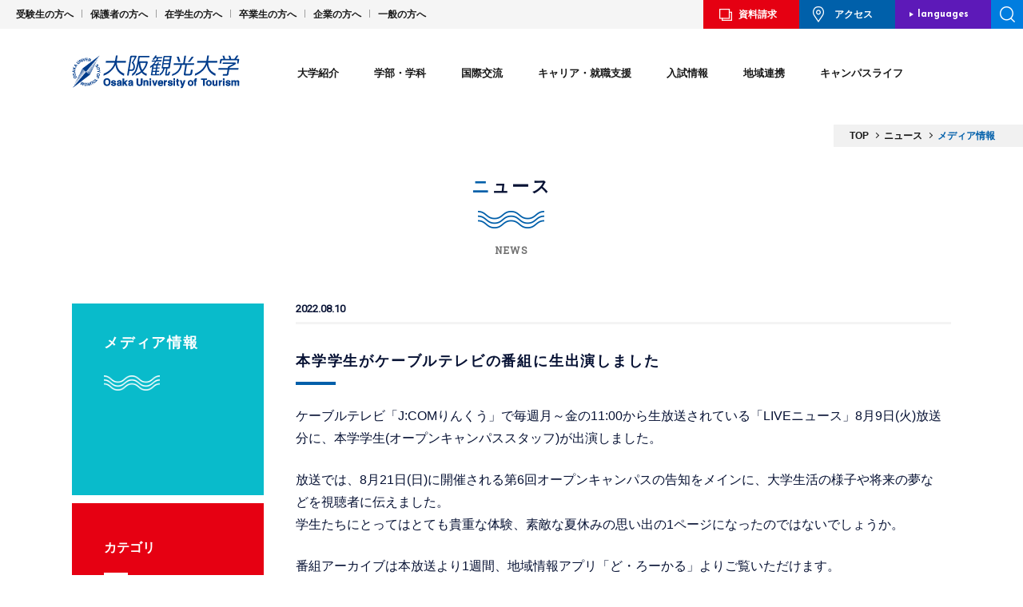

--- FILE ---
content_type: text/html; charset=UTF-8
request_url: https://www.tourism.ac.jp/news/cat15/10845.html
body_size: 13350
content:
<!doctype html>
<html>

<head>
	<!-- test -->

	<!-- Google Tag Manager -->
	<script>(function(w,d,s,l,i){w[l]=w[l]||[];w[l].push({'gtm.start':
	new Date().getTime(),event:'gtm.js'});var f=d.getElementsByTagName(s)[0],
	j=d.createElement(s),dl=l!='dataLayer'?'&l='+l:'';j.async=true;j.src=
	'https://www.googletagmanager.com/gtm.js?id='+i+dl;f.parentNode.insertBefore(j,f);
	})(window,document,'script','dataLayer','GTM-PKQW2HRR');</script>
	<!-- End Google Tag Manager -->

			<!-- Global site tag (gtag.js) - Google Analytics -->
		<script async src="https://www.googletagmanager.com/gtag/js?id=UA-116553237-1"></script>
		<script>
			window.dataLayer = window.dataLayer || [];

			function gtag() {
				dataLayer.push(arguments);
			}
			gtag('js', new Date());

			gtag('config', 'UA-116553237-1');
		</script>
		<!-- Global site tag (gtag.js) - Google Analytics -->
		<script async src="https://www.googletagmanager.com/gtag/js?id=UA-210860562-2"></script>
		<script>
			window.dataLayer = window.dataLayer || [];

			function gtag() {
				dataLayer.push(arguments);
			}
			gtag('js', new Date());

			gtag('config', 'UA-210860562-2');
		</script>
		<meta http-equiv="Content-Type" content="text/html; charset=UTF-8">
	<meta http-equiv="X-UA-Compatible" content="IE=edge,chrome=1">
			<title>本学学生がケーブルテレビの番組に生出演しました | 大阪観光大学</title>
		<meta name="viewport" content="width=1220">			<!-- icons -->
	<link rel="shortcut icon" href="/favicon.ico">
	<link rel="apple-touch-icon" href="/apple_ico.jpg">
	<link rel="apple-touch-icon-precomposed" href="/apple_ico.jpg">
	<!-- /icons -->

	<!-- OGP設定 -->
	<meta property="og:title" content="大阪観光大学">
	<meta property="og:type" content="website">
	<meta property="og:url" content="https://www.tourism.ac.jp/" />
	<meta property="og:image" content="https://www.tourism.ac.jp/screenshot.jpg">
	<meta property="og:site_name" content="大阪観光大学" />

	
		<link rel="stylesheet" href="/asset/css/default.css?1769040097" media="all">
		<link rel="stylesheet" href="/asset/css/common.css?1769040097" media="all">
		<link rel="stylesheet" href="/asset/css/common2.css?1769040097" media="all">
		<link rel="stylesheet" href="/asset/css/common4.css?1769040097" media="all">
		<link rel="stylesheet" href="/asset/css/style2.css?1769040097" media="all">
				<link rel="stylesheet" href="/asset/css/animate.css?20200625" media="all">
		<link href="https://fonts.googleapis.com/css?family=Open+Sans:300,400,600,700|Josefin+Sans:400,700|Roboto|Roboto+Slab|Damion" rel="stylesheet">

		<script src="https://code.jquery.com/jquery-1.9.1.js" integrity="sha256-e9gNBsAcA0DBuRWbm0oZfbiCyhjLrI6bmqAl5o+ZjUA=" crossorigin="anonymous"></script>
		<script src="/asset/js/response.min.js"></script>
		<script src="/asset/js/common.js"></script>
		<script src="/asset/js/scroll.js"></script>
		<script src="/asset/js/jquery.bxslider.min.js"></script>
		<script src="/asset/js/wow.min.js"></script>
		<script src="/asset/js/photoswipe.min.js"></script>
		<script src="/asset/js/photoswipe-ui-default.min.js"></script>
		<script src="/asset/js/photoswipe.js"></script>
		<link rel="stylesheet" href="/asset/css/photoswipe.css" media="all">
		<link rel="stylesheet" href="/asset/css/default-skin.css" media="all">

										<script>
			$(function() {
				initPhotoSwipeFromDOM('.my-gallery');
			});
		</script>
		<script>
			new WOW().init();
		</script>
	
	
	<!--[if lt IE 9]>
<script src="/asset/js/respond.min.js"></script>
<![endif]-->
		

	
	
<!-- All in One SEO Pack 2.4.5.1 by Michael Torbert of Semper Fi Web Design[1291,1332] -->
<meta name="description"  content="ケーブルテレビ「J:COMりんくう」で毎週月～金の11:00から生放送されている「LIVEニュース」8月9日(火)放送分に、本学学生(オープンキャンパススタッフ)が出演しました。 放送では、8月21日(日)に開催される第6回オープンキャンパスの告知をメインに、大学生活の様子や将来の夢などを視聴者に伝えました。学生たちにとってはとても貴重な体験、素敵な夏休みの思い出の1ページになったのではないでしょうか。 番組アーカイブは本放送より1週間、地域情報アプリ「ど・ろーかる」よりご覧いただけます。 ※アプリのダウンロードはこちらから(Android/iOS端末のみ) 収録の様子 キャスターの岡山瞳さんと一緒に記念撮影" />

<link rel="canonical" href="https://www.tourism.ac.jp/news/cat15/10845.html" />
<meta property="og:title" content="本学学生がケーブルテレビの番組に生出演しました | 大阪観光大学" />
<meta property="og:type" content="article" />
<meta property="og:url" content="https://www.tourism.ac.jp/news/cat15/10845.html" />
<meta property="og:site_name" content="大阪観光大学" />
<meta property="og:description" content="ケーブルテレビ「J:COMりんくう」で毎週月～金の11:00から生放送されている「LIVEニュース」8月9日(火)放送分に、本学学生(オープンキャンパススタッフ)が出演しました。 放送では、8月21日(日)に開催される第6回オープンキャンパスの告知をメインに、大学生活の様子や将来の夢などを視聴者に伝えました。学生たちにとってはとても貴重な体験、素敵な夏休みの思い出の1ページになったのではないでしょうか。 番組アーカイブは本放送より1週間、地域情報アプリ「ど・ろーかる」よりご覧いただけます。 ※アプリのダウンロードはこちらから(Android/iOS端末のみ) 収録の様子 キャスターの岡山瞳さんと一緒に記念撮影" />
<meta property="article:published_time" content="2022-08-10T11:31:53Z" />
<meta property="article:modified_time" content="2022-08-10T11:38:42Z" />
<meta name="twitter:card" content="summary_large_image" />
<meta name="twitter:title" content="本学学生がケーブルテレビの番組に生出演しました | 大阪観光大学" />
<meta name="twitter:description" content="ケーブルテレビ「J:COMりんくう」で毎週月～金の11:00から生放送されている「LIVEニュース」8月9日(火)放送分に、本学学生(オープンキャンパススタッフ)が出演しました。 放送では、8月21日(日)に開催される第6回オープンキャンパスの告知をメインに、大学生活の様子や将来の夢などを視聴者に伝えました。学生たちにとってはとても貴重な体験、素敵な夏休みの思い出の1ページになったのではないでしょうか。 番組アーカイブは本放送より1週間、地域情報アプリ「ど・ろーかる」よりご覧いただけます。 ※アプリのダウンロードはこちらから(Android/iOS端末のみ) 収録の様子 キャスターの岡山瞳さんと一緒に記念撮影" />
<!-- /all in one seo pack -->
<link rel='dns-prefetch' href='//s.w.org' />
		<script type="text/javascript">
			window._wpemojiSettings = {"baseUrl":"https:\/\/s.w.org\/images\/core\/emoji\/11\/72x72\/","ext":".png","svgUrl":"https:\/\/s.w.org\/images\/core\/emoji\/11\/svg\/","svgExt":".svg","source":{"concatemoji":"https:\/\/www.tourism.ac.jp\/wp\/wp-includes\/js\/wp-emoji-release.min.js?ver=4.9.26"}};
			!function(e,a,t){var n,r,o,i=a.createElement("canvas"),p=i.getContext&&i.getContext("2d");function s(e,t){var a=String.fromCharCode;p.clearRect(0,0,i.width,i.height),p.fillText(a.apply(this,e),0,0);e=i.toDataURL();return p.clearRect(0,0,i.width,i.height),p.fillText(a.apply(this,t),0,0),e===i.toDataURL()}function c(e){var t=a.createElement("script");t.src=e,t.defer=t.type="text/javascript",a.getElementsByTagName("head")[0].appendChild(t)}for(o=Array("flag","emoji"),t.supports={everything:!0,everythingExceptFlag:!0},r=0;r<o.length;r++)t.supports[o[r]]=function(e){if(!p||!p.fillText)return!1;switch(p.textBaseline="top",p.font="600 32px Arial",e){case"flag":return s([55356,56826,55356,56819],[55356,56826,8203,55356,56819])?!1:!s([55356,57332,56128,56423,56128,56418,56128,56421,56128,56430,56128,56423,56128,56447],[55356,57332,8203,56128,56423,8203,56128,56418,8203,56128,56421,8203,56128,56430,8203,56128,56423,8203,56128,56447]);case"emoji":return!s([55358,56760,9792,65039],[55358,56760,8203,9792,65039])}return!1}(o[r]),t.supports.everything=t.supports.everything&&t.supports[o[r]],"flag"!==o[r]&&(t.supports.everythingExceptFlag=t.supports.everythingExceptFlag&&t.supports[o[r]]);t.supports.everythingExceptFlag=t.supports.everythingExceptFlag&&!t.supports.flag,t.DOMReady=!1,t.readyCallback=function(){t.DOMReady=!0},t.supports.everything||(n=function(){t.readyCallback()},a.addEventListener?(a.addEventListener("DOMContentLoaded",n,!1),e.addEventListener("load",n,!1)):(e.attachEvent("onload",n),a.attachEvent("onreadystatechange",function(){"complete"===a.readyState&&t.readyCallback()})),(n=t.source||{}).concatemoji?c(n.concatemoji):n.wpemoji&&n.twemoji&&(c(n.twemoji),c(n.wpemoji)))}(window,document,window._wpemojiSettings);
		</script>
		<style type="text/css">
img.wp-smiley,
img.emoji {
	display: inline !important;
	border: none !important;
	box-shadow: none !important;
	height: 1em !important;
	width: 1em !important;
	margin: 0 .07em !important;
	vertical-align: -0.1em !important;
	background: none !important;
	padding: 0 !important;
}
</style>
<link rel='https://api.w.org/' href='https://www.tourism.ac.jp/wp-json/' />
<link rel='shortlink' href='https://www.tourism.ac.jp/?p=10845' />
<link rel="alternate" type="application/json+oembed" href="https://www.tourism.ac.jp/wp-json/oembed/1.0/embed?url=https%3A%2F%2Fwww.tourism.ac.jp%2Fnews%2Fcat15%2F10845.html" />
<link rel="alternate" type="text/xml+oembed" href="https://www.tourism.ac.jp/wp-json/oembed/1.0/embed?url=https%3A%2F%2Fwww.tourism.ac.jp%2Fnews%2Fcat15%2F10845.html&#038;format=xml" />

</head>


<body data-responsejs='{
  "create": [
    { "prop":"width", "prefix": "src", "lazy":false, "breakpoints":[768] }
  ]}' >
	<div id="fb-root"></div>
	<script>
		(function(d, s, id) {
			var js, fjs = d.getElementsByTagName(s)[0];
			if (d.getElementById(id)) return;
			js = d.createElement(s);
			js.id = id;
			js.src =
				'https://connect.facebook.net/ja_JP/sdk.js#xfbml=1&version=v2.12&appId=1910859819167075&autoLogAppEvents=1';
			fjs.parentNode.insertBefore(js, fjs);
		}(document, 'script', 'facebook-jssdk'));
	</script>

	<!-- Google Tag Manager (noscript) -->
	<noscript><iframe src="https://www.googletagmanager.com/ns.html?id=GTM-PKQW2HRR" height="0" width="0" style="display:none;visibility:hidden"></iframe></noscript>
	<!-- End Google Tag Manager (noscript) -->

				<div id="wrap">
			
			<header>

				<div id="openNav" class="smOnly">
					<div class="inner">
						<ul class="menu01">
							<li class="btn01"><a href="/request/">資料請求</a></li>
							<li class="btn02"><a href="/concept/access/">アクセス</a></li>
						</ul>
						<div class="search">
							<form role="search" method="get" action="/">
								<input type="text" value="" name="s" class="s" id="keywords1" placeholder="キーワードを入力">
								<input type="submit" class="btn" value="">
							</form>
							<!--search-->
						</div>
						<ul class="menu02">
							<li>
								<a href="/course/tourism/"><img src="/asset/img/common/btn_head01.png" alt="観光学部"><span>観光学部</span></a>
							</li>
							<li><a href="/course/cultural/"><img src="/asset/img/common/btn_head02.png" alt="国際交流学部"><span>国際交流学部</span></a>
							</li>
						</ul>
						<ul class="menu03">
							<li><a href="#" class="menu-toggle">大学紹介</a>
								<div class="submenu">
									<ul class="subList envi">
										<li class="t1">
											<a href="/concept/"><img src="/asset/img/common/btn_head03.jpg" alt="大学紹介"><span>大学紹介<span class="en">ABOUT</span></span></a>
										</li>
										<li class="t2">
											<a href="/concept/message/"><img src="/asset/img/common/btn_head04.jpg" alt="学長メッセージ"><span>学長メッセージ</span></a>
										</li>
										<li class="t2 rit">
											<a href="/concept/history/"><img src="/asset/img/common/btn_head05.jpg" alt="大学憲章・沿革"><span>大学憲章・沿革</span></a>
										</li>
										<li class="t2">
											<a href="/concept/access/"><img src="/asset/img/common/btn_head06.jpg" alt="アクセス"><span>アクセス</span></a>
										</li>
										<li class="t2 rit">
											<a href="/concept/facilities/"><img src="/asset/img/common/btn_head07.jpg" alt="キャンバス紹介"><span>キャンバス紹介</span></a>
										</li>
									</ul>
									<ul class="subList2">
										<li><a href="/concept/exhibition/">情報公開</a></li>
										<li><a href="/concept/jihee/">認証評価・自己点検</a></li>
									</ul>
								</div>
							</li>
							<li><a href="#" class="menu-toggle">学部・学科</a>
								<div class="submenu">
									<ul class="subList envi">
										<li class="t1">
											<a href="/course/"><img src="/asset/img/common/btn_head08.jpg" alt="学部・学科コース"><span>学部・学科コース<span class="en">COURSE</span></span></a>
										</li>
										<li class="t1_2 mb2">
											<a href="/course/tourism/"><img src="/asset/img/common/btn_head09.jpg" alt="観光学部"><span>観光学部</span></a>
										</li>
										<li class="t2r"><a href="/course/tourism/teacher/"><span>教員紹介</span></a></li>
										<li class="t2r rit"><a href="/course/tourism/curriculum/"><span>カリキュラム</span></a>
										</li>
										<li class="t1_2 mb2">
											<a href="/course/cultural/"><img src="/asset/img/common/btn_head10.jpg" alt="国際交流学部"><span>国際交流学部</span></a>
										</li>
										<li class="t2b"><a href="/course/cultural/teacher/"><span>教員紹介</span></a></li>
										<li class="t2b rit"><a href="/course/cultural/curriculum/"><span>カリキュラム</span></a>
										</li>
										<!--<li class="t1_2 t1_3">
                                        <a href="/course/studio/"><img src="/asset/img/new/common/btn_head-studio.jpg" alt="スタジオについて"><span>スタジオについて</span></a>
                                    </li>-->
									</ul>
									<ul class="subList2 arrow">
										<li><a href="/course/special/">ディプロマプログラム</a></li>
										<li><a href="/course/special?id=jpn-yousei">日本語教員養成課程</a></li>
										<li><a href="/course/special?id=jpn">別科</a></li>
									</ul>
								</div>
							</li>
							<li><a href="#" class="menu-toggle">国際交流</a>
								<div class="submenu">
									<ul class="subList envi">
										<li class="t1">
											<a href="/international/"><img src="/asset/img/common/btn_head11.jpg" alt="国際交流"><span>国際交流<span class="en">CROSS CULTURAL
														STUDIES</span></span></a>
										</li>
										<li class="t1_2">
											<a href="/international/study_abroad/"><img src="/asset/img/common/btn_head12.jpg" alt="留学"><span>留学</span></a>
										</li>
										<!--
                                    <li class="t1_2">
                                        <a href="/international/internship/"><img src="/asset/img/common/btn_head13.jpg" alt="海外インターンシップ"><span>海外インターンシップ</span></a>
                                    </li>-->
										<li class="t2">
											<a href="/international/results/"><img src="/asset/img/common/btn_head14.jpg" alt="海外協定校・機関"><span>海外協定校・機関</span></a>
										</li>
										<li class="t2 rit">
											<a href="/international/students/"><img src="/asset/img/common/btn_head15.jpg" alt="留学生紹介"><span>留学生紹介</span></a>
										</li>
									</ul>
								</div>
							</li>


							<li><a href="#" class="menu-toggle">キャリア・就職支援</a>
								<div class="submenu">
									<ul class="subList envi">
										<li class="t1">
											<a href="/job/"><img src="/asset/img/common/btn_head22.jpg" alt="キャリア・就職支援"><span>キャリア・就職支援<span class="en">CAREER・SUPPORT</span></span></a>
										</li>
										<li class="t2 cover">
											<a href="/job/career/"><img src="/asset/img/common/btn_head23.jpg" alt="キャリアセンター"><span>キャリアセンター<br>
													就職サポート</span></a>
										</li>
										<li class="t2 rit">
											<a href="/job/results/"><img src="/asset/img/common/btn_head24.jpg" alt="就職実績"><span>就職実績</span></a>
										</li>
										<li class="t2">
											<a href="/job/qualification/"><img src="/asset/img/common/btn_head25.jpg" alt="資格取得支援"><span>資格取得支援</span></a>
										</li>
										<li class="t2 rit">
											<a href="/job/intern/"><img src="/asset/img/common/btn_head26.jpg" alt="インターンシップ"><span>インターンシップ</span></a>
										</li>
										<!--<li class="t2"><a href="/job/school/"><img src="/asset/img/common/btn_head27.jpg" alt="エアラインスクール"><span>エアライン<br>
        スクール</span></a></li>-->
										<li class="t2 cover">
											<a href="/job/story/"><img src="/asset/img/common/btn_gnav05_07on.jpg?202601220001" alt="内定者インタビュー"><span>内定者<br>
													インタビュー</span></a>
										</li>
										<li class="t2 cover rit">
											<a href="/job/graduates/"><img src="/asset/img/common/btn_gnav05_08on.jpg?202601220001" alt="卒業生インタビュー"><span>卒業生<br>
													インタビュー</span></a>
										</li>
									</ul>
								</div>
							</li>

							<li><a href="#" class="menu-toggle">入試情報</a>
								<div class="submenu">
									<ul class="subList envi">
										<li class="t1">
											<a class="add240719_nolink"><img src="/asset/img/common/btn_head33.jpg" alt="入試情報"><span>入試情報<span class="en">ADMISSION</span></span></a>
										</li>
										<li class="t1_2">
											<a href="/nyusi/institution"><img src="/asset/img/common/btn_head34.jpg" alt="入試制度"><span>入試制度</span></a>
										</li>
										<li class="t1_2">
											<a href="/admission/fee/"><img src="/asset/img/common/btn_head35.jpg" alt="学費・奨学金"><span>学費・奨学金</span></a>
										</li>
										<li class="t1_2">
											<a href="https://www.tourism.ac.jp/nyusi/" target="_blank"><img src="/asset/img/common/btn_head36.jpg" alt="入試情報サイト"><span>入試情報サイト</span></a>
										</li>
									</ul>
								</div>
							</li>
							<li><a href="#" class="menu-toggle">地域連携</a>
								<div class="submenu">
									<ul class="subList envi">
										<li class="t1">
											<a href="/region/"><img src="/asset/img/common/btn_head29.jpg" alt="地域連携"><span>地域連携<span class="en">COMMUNITY</span></span></a>
										</li>
										<li class="t1_2">
											<a href="/region/ora/"><img src="/asset/img/common/btn_head30.jpg" alt="大阪外食産業協会産学連携講座"><span>大阪外食産業協会産学連携講座</span></a>
										</li>
										<li class="t1_2">
											<a href="/region/activity/"><img src="/asset/img/common/btn_head32.jpg" alt="その他の活動"><span>その他の活動</span></a>
										</li>
									</ul>
								</div>
							</li>
							<li><a href="#" class="menu-toggle">キャンパスライフ</a>
								<div class="submenu">
									<ul class="subList envi">
										<li class="t1">
											<a href="/campus/"><img src="/asset/img/common/btn_head16.jpg?202601220001" alt="キャンパスライフ"><span>キャンパスライフ<span class="en">CAMPUS
														LIFE</span></span></a>
										</li>
										<li class="t2">
											<a href="/campus/students/"><img src="/asset/img/common/btn_head17.jpg" alt="学生紹介"><span>学生紹介</span></a>
										</li>
										<li class="t2 rit">
											<a href="/campus/day/"><img src="/asset/img/common/btn_head18.jpg" alt="学生の1日"><span>学生の1日</span></a>
										</li>
										<li class="t1_2">
											<a href="/campus/calendar/"><img src="/asset/img/common/btn_head19.jpg" alt="キャンパスカレンダー"><span>キャンパスカレンダー</span></a>
										</li>
										<li class="t2">
											<a href="/campus/club/"><img src="/asset/img/common/btn_head20.jpg" alt="クラブ紹介"><span>クラブ紹介</span></a>
										</li>
										<li class="t2 rit">
											<a href="/campus/location/"><img src="/asset/img/common/btn_head21.jpg" alt="ロケーション"><span>ロケーション</span></a>
										</li>
									</ul>
									<ul class="subList2 arrow">
										<li><a href="/campus/dormitory/">下宿紹介</a></li>
										<li><a href="/campus/part_time/">アルバイト紹介</a></li>
										<li><a href="/shared/pdf/2024gakuseisoudan.pdf" class="pdf" target="_blank">学生相談室</a></li>
									</ul>
								</div>
							</li>
							<li><a href="/news/" class="no">ニュース</a></li>
							<li><a href="/passport/" class="no">WEBマガジン「passport」</a></li>
						</ul>

						<ul class="menu04">
							<li><a href="/examination/">受験生の方へ</a></li>
							<li><a href="/student/">在学生の方へ</a></li>
							<li><a href="/guardian/">保護者の方へ</a></li>
							<li><a href="/graduate/">卒業生の方へ</a></li>
							<li><a href="/general/">企業の方へ</a></li>
							<li><a href="/public/">一般の方へ</a></li>
						</ul>

						<div class="lMenu__sns">
							<ul class="lMenu__sns_mainList">
								<li class="lMenu__sns_mainList_item">
									<a href="https://www.instagram.com/out_tourism/" class="lMenu__sns_mainList_link" target="_blank">
										<img src='/asset/img/common/ico_instagram02.png' width='72' height='72' alt='大阪観光大学のInstagramを開く' decoding='async' />
									</a>
								</li>

								<li class="lMenu__sns_mainList_item">
									<a href="https://twitter.com/out_tourism" class="lMenu__sns_mainList_link" target="_blank">
										<img src='/asset/img/common/ico_x.png' width='76' height='72' alt='大阪観光大学のXを開く' decoding='async' />
									</a>
								</li>

								<!-- <li class="lMenu__sns_mainList_item">
									<a href="https://line.me/ti/p/FiI3f29B7C" class="lMenu__sns_mainList_link" target="_blank">
										<img src='/asset/img/common/ico_line01.png' width='76' height='76' alt='大阪観光大学のLINEアカウントを開く' decoding='async' />
									</a>
								</li> -->

								<li class="lMenu__sns_mainList_item">
									<a href="https://www.youtube.com/channel/UCqZH8GCAsDMOS6m28rh-vhg" class="lMenu__sns_mainList_link" target="_blank">
										<img src='/asset/img/common/ico_youtube.png' width='76' height='76' alt='大阪観光大学のYoutubeを開く' decoding='async' />
									</a>
								</li>
							</ul>

							<ul class="lMenu__sns_subList">
								<li class="lMenu__sns_subList_item">
									<a href="https://line.me/ti/p/FiI3f29B7C" class="lMenu__sns_subList_link" target="_blank">
										<img src='/asset/img/common/img_line.png' width='146' height='76' alt='大阪観光大学のLINEを開く' decoding='async' />
									</a>
								</li>

								<li class="lMenu__sns_subList_item">
									<a href="https://u.wechat.com/kJzH8N_DbAvM8zipmTBvkb0" class="lMenu__sns_subList_link" target="_blank">
										<img src='/asset/img/common/img_wechat.png' width='174' height='76' alt='大阪観光大学のWeChatを開く 中文OK' decoding='async' />
									</a>
								</li>

								<li class="lMenu__sns_subList_item">
									<a href="https://www.facebook.com/OsakaUniversityofTourism/" class="lMenu__sns_subList_link" target="_blank">
										<img src='/asset/img/common/img_facebook.png' width='210' height='76' alt='大阪観光大学のFacebookを開く Vietnamese OK' decoding='async' />
									</a>
								</li>

								<!-- <li class="lMenu__sns_subList_item">
									<a href="https://wa.me/818070082628" class="lMenu__sns_subList_link" target="_blank">
										<img src='/asset/img/common/img_whatsapp.png' width='215' height='76' alt='大阪観光大学のWhatsAppを開く English OK' decoding='async' />
									</a>
								</li> -->
							</ul>
						</div>

						<ul class="menu06">
							<li><a href="/contact/">お問い合わせ</a></li>
							<li><a href="/sitepolicy/">サイトポリシー</a></li>
							<li><a href="/privacypolicy/">プライバシーポリシー</a></li>
							<li><a href="/analytics-policy/">Google Analyticsの利用について</a></li>
						</ul>

						<p class="closeBtn">CLOSE</p>
					</div>
					<!--openNav-->
				</div>
				<nav class="nav01 pcOnly">
					<ul class="menu01">
						<li><a href="/examination/">受験生の方へ</a></li>
						<li><a href="/guardian/">保護者の方へ</a></li>
						<li><a href="/student/">在学生の方へ</a></li>
						<li><a href="/graduate/">卒業生の方へ</a></li>
						<li><a href="/general/">企業の方へ</a></li>
						<li><a href="/public/">一般の方へ</a></li>
					</ul>

					<ul class="menu02">
						<li class="btn01"><a href="/request/">資料請求</a></li>
						<li class="btn02"><a href="/concept/access/">アクセス</a></li>
						<li class="btn03"><a href="">languages</a>
							<ul class="sub">
								<li><a href="#" class="current">JAPANESE</a></li>
								<li><a href="/en">ENGLISH</a></li>
								<li><a href="/cn">CHINESE</a></li>
							</ul>
						</li>
						<li class="btn04">
							<div class="searchOpen"></div>
							<div class="search">
								<form role="search" method="get" action="/">
									<input type="text" value="" name="s" class="s" id="keywords1" placeholder="キーワードを入力">
									<input type="submit" class="btn" value="検索">
								</form>
								<!--search-->
							</div>
						</li>
					</ul>
				</nav>

				<div class="fixMenu">
					<div class="fixMenuIn">
						<h1 class="logo"><a href="/"><img src="/asset/img/common/logo.svg?20220401" alt="大阪観光大学"></a>
						</h1>
						<div class="btnWrap smOnly">
							<div class="countryBtn">
								<span>JPN</span>
								<ul>
									<li><a href="/en">ENG</a></li>
									<li><a href="/cn">CHN</a></li>
								</ul>
							</div>
							<div class="menuBtn">
								<span class="top"></span>
								<span class="middle"></span>
								<span class="bottom"></span>
							</div>
							<!--<span class="menuBtn"><img src="/asset/img/common/btn_menu01.png" alt="MENU"></span>-->
						</div>
						<nav id="gNav" class="pcOnly">
							<ul>
								<li id="navMenu01"><a href="/concept/">大学紹介</a>
									<div class="gnavSubMenu">
										<ul class="nav01_01">
											<li class="arrow"><a href="/concept/">
													<p>大学紹介<span class="en">ABOUT</span></p>
													<figure><img src="/asset/img/common/btn_gnav01_01on.jpg" alt="大学紹介">
													</figure>
												</a></li>
											<li class="line wide"><a href="/concept/message/"><span>学長メッセージ</span>
													<figure><img src="/asset/img/common/btn_gnav01_02on.jpg" alt="学長メッセージ">
													</figure>
												</a></li>
										</ul>
										<ul class="nav01_02">
											<li><a href="/concept/history/"><span>大学憲章・沿革</span>
													<figure><img src="/asset/img/common/btn_gnav01_03on.jpg" alt="大学憲章・沿革">
													</figure>
												</a></li>
											<li class="min"><a href="/concept/access/"><span>アクセス</span>
													<figure><img src="/asset/img/common/btn_gnav01_04on.jpg" alt="アクセス">
													</figure>
												</a></li>
											<li class="min"><a href="/concept/facilities/"><span>キャンパス紹介</span>
													<figure><img src="/asset/img/common/btn_gnav01_05on.jpg" alt="キャンパス紹介">
													</figure>
												</a></li>
										</ul>
										<ul class="nav01_03">
											<li><a href="/concept/exhibition/"><span>情報公開</span></a></li>
											<li><a href="/concept/jihee/"><span>認証評価・自己点検</span></a></li>

										</ul>
									</div>
								</li>
								<li id="navMenu02"><a href="/course/">学部・学科</a>
									<div class="gnavSubMenu">
										<ul class="nav02_01">
											<li class="arrow"><a href="/course/">
													<p>学部・学科コース<span class="en">COURSE</span>
													</p>
													<figure><img src="/asset/img/common/btn_gnav02_01on.jpg" alt="学部・学科コース">
													</figure>
												</a></li>
										</ul>
										<ul class="nav02_02">
											<li class="line"><a href="/course/tourism/">
													<figure><img src="/asset/img/new/common/btn_gnav02_02on.jpg" alt="観光学部">
													</figure>
													<span>観光学部</span>
												</a></li>
											<li class="min02 isRed">
												<ul>
													<li>
														<a href="/course/tourism/teacher/"><span>教員紹介</span></a>
													</li>
													<li><a href="/course/tourism/curriculum/"><span>カリキュラム</span></a>
													</li>
												</ul>
											</li>
										</ul>
										<ul class="nav02_02">
											<li class="line"><a href="/course/cultural/">
													<figure><img src="/asset/img/new/common/btn_gnav02_03on.jpg" alt="国際交流学部">
													</figure>
													<span>国際交流学部</span>
												</a></li>
											<li class="min02 isBlue">
												<ul>
													<li>
														<a href="/course/cultural/teacher/"><span>教員紹介</span></a>
													</li>
													<li><a href="/course/cultural/curriculum/"><span>カリキュラム</span></a>
													</li>
												</ul>
											</li>
										</ul>
										<!--<ul class="nav02_04">
                                        <li class="line">
                                            <a href="/course/studio/">
                                                <figure>
                                                    <img src="/asset/img/new/common/btn_gnav02_04on.jpg" alt="スタジオについて">
                                                </figure>
                                                <span>スタジオについて</span>
                                            </a>
                                        </li>
                                    </ul>-->
										<ul class="nav02_03">
											<li><a href="/course/special/">ディプロマ<br>プログラム</a></li>
											<li><a href="/course/special?id=jpn-yousei">日本語教員養成課程</a></li>
											<li><a href="/course/special?id=jpn">別科</a></li>
										</ul>
									</div>
								</li>
								<li id="navMenu03"><a href="/international/">国際交流</a>
									<div class="gnavSubMenu">
										<ul class="nav03_01">
											<li class="arrow"><a href="/international/">
													<p>国際交流<span class="en">CROSS CULTURAL<br>
															STUDIES</span></p><img src="/asset/img/common/btn_gnav03_01on.jpg" alt="国際交流">
												</a></li>
										</ul>
										<ul class="nav03_02">
											<li class="line"><a href="/international/study_abroad">
													<figure><img src="/asset/img/common/btn_gnav03_02on.jpg" alt="留学">
													</figure>
													<span>留学</span>
												</a></li>
											<!--
                                        <li class="line">
                                            <a href="/international/internship/"><img src="/asset/img/common/btn_gnav03_03on.jpg" alt="海外インターンシップ"><span>海外インターンシップ</span></a>
                                        </li>
-->
											<li class="min">
												<a href="/international/results/"><img src="/asset/img/common/btn_gnav03_04on.jpg" alt="海外協定校・機関"><span>海外協定校・機関</span></a>
											</li>
											<li class="min">
												<a href="/international/students/"><img src="/asset/img/common/btn_gnav03_05on.jpg" alt="留学生紹介"><span>留学生紹介</span></a>
											</li>
										</ul>
									</div>
								</li>


								<li id="navMenu05"><a href="/job/">キャリア・就職支援</a>
									<div class="gnavSubMenu">
										<ul class="nav05_01">
											<li class="arrow"><a href="/job/">
													<p>
														キャリア・就職支援<span class="en">CAREER・SUPPORT</span></p>
													<img src="/asset/img/common/btn_gnav05_01on.jpg" alt="">
												</a></li>
											<li class="line">
												<a href="/job/career/"><img src="/asset/img/common/btn_gnav05_02on.jpg" alt=""><span>キャリアセンター<br>就職サポート</span></a>
											</li>
										</ul>
										<ul class="nav05_02">
											<li class="line">
												<a href="/job/results/"><img src="/asset/img/common/btn_gnav05_03on.jpg" alt="就職実績"><span>就職実績</span></a>
											</li>
											<!--<li class="min twe"><a href="/job/school/"><img src="/asset/img/common/btn_gnav05_04on.jpg" alt="エアラインスクー"><span>エアライン<br>スクール</span></a></li>-->
											<li class="min">
												<a href="/job/qualification/"><img src="/asset/img/common/btn_gnav05_05on.jpg" alt="資格取得支援"><span>資格取得支援</span></a>
											</li>
											<li class="min twe">
												<a href="/job/intern/"><img src="/asset/img/common/btn_gnav05_06on.jpg" alt="インターンシップ"><span>インターン<br>シップ</span></a>
											</li>
											<li class="min twe cover">
												<a href="/job/story/"><img src="/asset/img/common/btn_gnav05_07on.jpg?202601220001" alt="内定者インタビュー"><span>内定者<br>インタビュー</span></a>
											</li>
											<li class="min twe cover">
												<a href="/job/graduates/"><img src="/asset/img/common/btn_gnav05_08on.jpg?202601220001" alt="卒業生インタビュー"><span>卒業生<br>インタビュー</span></a>
											</li>
										</ul>
									</div>
								</li>
								<li id="navMenu07"><a href="/admission/">入試情報</a>
									<div class="gnavSubMenu">
										<ul class="nav07_01">
											<li class="arrow">
												<p>入試情報<span class="en">ADMISSION</span>
												</p><img src="/asset/img/common/btn_gnav07_01on.jpg" alt="入試情報">
											</li>
											<li class="line">
												<a href="/nyusi/institution"><img src="/asset/img/common/btn_gnav07_02on.jpg" alt="入試制度"><span>入試制度</span></a>
											</li>
											<li class="line">
												<a href="/admission/fee/"><img src="/asset/img/common/btn_gnav07_03on.jpg" alt="学費・奨学金"><span>学費・奨学金</span></a>
											</li>
											<li class="line">
												<a href="https://www.tourism.ac.jp/nyusi/" target="_blank"><img src="/asset/img/common/btn_gnav07_04on.jpg" alt="入試情報サイト"><span>入試情報サイト</span></a>
											</li>
										</ul>
									</div>
								</li>
								<li id="navMenu06"><a href="/region/">地域連携</a>

									<div class="gnavSubMenu">
										<ul class="nav06_01">
											<li class="arrow"><a href="/region/">
													<p>地域連携<span class="en">COMMUNITY</span>
													</p><img src="/asset/img/common/btn_gnav06_01on.jpg" alt="地域連携">
												</a>
											</li>
											<li class="line">
												<a href="/region/ora/"><img src="/asset/img/common/btn_gnav06_02on.jpg" alt="大阪外食産業協会産学連携講座"><span>大阪外食産業協会<br>産学連携講座</span></a>
											</li>
											<li class="line">
												<a href="/region/activity/"><img src="/asset/img/common/btn_gnav06_04on.jpg" alt="その他の活動"><span>その他の活動</span></a>
											</li>
										</ul>
									</div>

								</li>
								<li id="navMenu04"><a href="/campus/">キャンパスライフ</a>

									<div class="gnavSubMenu">
										<ul class="nav04_01">
											<li class="arrow"><a href="/campus/">
													<p>
														キャンパス<br>ライフ<span class="en">CAMPUS LIFE</span></p>
													<img src="/asset/img/common/btn_gnav04_01on.jpg?202601220001" alt="キャンパスライフ">
												</a>
											</li>
											<li class="min">
												<a href="/campus/students/"><img src="/asset/img/common/btn_gnav04_02on.jpg" alt="学生紹介"><span>学生紹介</span></a>
											</li>
											<li class="min">
												<a href="/campus/day/"><img src="/asset/img/common/btn_gnav04_03on.jpg" alt="学生の1日"><span>学生の1日</span></a>
											</li>
										</ul>
										<ul class="nav04_02">
											<li class="line">
												<a href="/campus/calendar/"><img src="/asset/img/common/btn_gnav04_04on.jpg" alt="キャンパスカレンダー"><span>キャンパスカレンダー</span></a>
											</li>
											<li class="min">
												<a href="/campus/club/"><img src="/asset/img/common/btn_gnav04_05on.jpg" alt="クラブ紹介"><span>クラブ紹介</span></a>
											</li>
											<li class="line min">
												<a href="/campus/location/"><img src="/asset/img/common/btn_gnav04_06on.jpg" alt="ロケーション"><span>ロケーション</span></a>
											</li>
										</ul>
										<ul class="nav04_03">
											<li><a href="/campus/dormitory/">下宿紹介</a></li>
											<li><a href="/campus/part_time/">アルバイト紹介</a></li>
											<li><a href="/shared/pdf/2024gakuseisoudan.pdf" class="pdf" target="_blank">学生相談室</a></li>
										</ul>
									</div>
								</li>

							</ul>
							<div id="gNav_overlay"></div>

							<!--gNav-->
						</nav>
					</div>
				</div>
			</header>



<div id="contents">
<article>

<!--▼コンテンツSTART-->
	<div id="breadcrumbs">
		<ul itemscope="" itemtype="http://schema.org/BreadcrumbList">
						<li itemprop="itemListElement" itemscope="" itemtype="http://schema.org/ListItem"><a href="/" itemprop="item"><span itemprop="name">TOP</span></a>
			<meta itemprop="position" content="1"></li>
			<li itemprop="itemListElement" itemscope="" itemtype="http://schema.org/ListItem"><a href="/news/" itemprop="item"><span itemprop="name">ニュース</span></a>
			<meta itemprop="position" content="2"></li>
			<li itemprop="itemListElement" itemscope="" itemtype="http://schema.org/ListItem"><span itemprop="name">メディア情報</span>
			<meta itemprop="position" content="3"></li>		</ul>
	</div>
	
	<div class="titModule01 kaso">
		<h1 class="tit">ニュース</h1>
		<p class="subtit">NEWS</p>
	</div>
	
	<div class="contModule04 news">
		<div class="newsbox01">
			<div class="catetitle">
				<span class="tit">メディア情報</span>
			</div>
			<div id="news" class="newsDetail">
				<time class="date">2022.08.10</time>
				<div class="box01">
					<h2 class="tit2">本学学生がケーブルテレビの番組に生出演しました</h2>
				
					<div id="honbun" class="honbun">
			<div style="width: 100%; height: auto; padding: 0; margin: 0;">
<p style="width: 100%; height: auto; padding: 0; margin: 0 0 1.5em 0; line-height: 175%;">
ケーブルテレビ「J:COMりんくう」で毎週月～金の11:00から生放送されている「LIVEニュース」8月9日(火)放送分に、本学学生(オープンキャンパススタッフ)が出演しました。
</p>
<p style="width: 100%; height: auto; padding: 0; margin: 0 0 1.5em 0; line-height: 175%;">
放送では、8月21日(日)に開催される第6回オープンキャンパスの告知をメインに、大学生活の様子や将来の夢などを視聴者に伝えました。<br />学生たちにとってはとても貴重な体験、素敵な夏休みの思い出の1ページになったのではないでしょうか。
</p>
<p style="width: 100%; height: auto; padding: 0; margin: 0 0 1.5em 0; line-height: 175%;">
番組アーカイブは本放送より1週間、地域情報アプリ「ど・ろーかる」よりご覧いただけます。<br />
※アプリのダウンロードは<a href="https://www2.myjcom.jp/special/dolocal/index.shtml#download" target="_blank" style="font-weight: bold; text-decoration: underline;">こちら</a>から(Android/iOS端末のみ)
</p>
<div style="width: 88%; height: auto; margin: 0 auto 1em; padding: 0; text-align: center;">
<figure style="width: 100%; height: auto; margin: 0 auto 0.4em; padding: 0; text-align: center;">
<img alt="" src="https://www.tourism.ac.jp/wp/wp-content/uploads/2022/08/jcom01.jpg" style="width: 100%; height: 100%; margin: 0; padding: 0;" /><br />
</figure>
<p style="width: 100%; height: auto; padding: 0; margin: 0; line-height: 140%;; font-weight: bold; font-size: 90%;">
収録の様子
</p>
</div>
<div style="width: 88%; height: auto; margin: 0 auto 1.5em; padding: 0; text-align: center;">
<figure style="width: 100%; height: auto; margin: 0 auto 0.4em; padding: 0; text-align: center;">
<img alt="" src="https://www.tourism.ac.jp/wp/wp-content/uploads/2022/08/jcom02.jpg" style="width: 100%; height: 100%; margin: 0; padding: 0;" /><br />
</figure>
<p style="width: 100%; height: auto; padding: 0; margin: 0; line-height: 140%;; font-weight: bold; font-size: 90%;">
キャスターの岡山瞳さんと一緒に記念撮影
</p>
</div>
</div>
								</div>
				</div>
			</div>


			<div class="pageNaviModule01">
									<a href="https://www.tourism.ac.jp/news/cat1/10838.html" rel="prev"><span class="prev page-numbers"></span></a>								<a class="page-numbers top" href="/news/">ニュース一覧へ</a>
									<a href="https://www.tourism.ac.jp/news/cat3/10898.html" rel="next"><span class="next page-numbers"></span></a>							<!--/pageNaviModule01--></div>
		</div>
		
		
		<div class="newsbox02 category">
			<div class="navi02">
				<h3 class="tit">カテゴリ</h3>
				<ul class="nav">
					<li><a href="/news/">すべて</a></li>
						<li class="cat-item cat-item-22"><a href="https://www.tourism.ac.jp/category/news/%e9%ab%98%e5%a4%a7%e9%80%a3%e6%90%ba-news" >高大連携</a>
</li>
	<li class="cat-item cat-item-19"><a href="https://www.tourism.ac.jp/category/news/cat14" >スタジオ</a>
</li>
	<li class="cat-item cat-item-18"><a href="https://www.tourism.ac.jp/category/news/cat15" >メディア情報</a>
</li>
	<li class="cat-item cat-item-2"><a href="https://www.tourism.ac.jp/category/news/cat1" >お知らせ</a>
</li>
	<li class="cat-item cat-item-9"><a href="https://www.tourism.ac.jp/category/news/cat2" >学部</a>
</li>
	<li class="cat-item cat-item-10"><a href="https://www.tourism.ac.jp/category/news/cat3" >国際交流</a>
</li>
	<li class="cat-item cat-item-6"><a href="https://www.tourism.ac.jp/category/news/cat4" >クラブ活動</a>
</li>
	<li class="cat-item cat-item-7"><a href="https://www.tourism.ac.jp/category/news/cat5" >キャリア就職支援</a>
</li>
	<li class="cat-item cat-item-3"><a href="https://www.tourism.ac.jp/category/news/cat6" >入試情報</a>
</li>
	<li class="cat-item cat-item-4"><a href="https://www.tourism.ac.jp/category/news/cat7" >地域連携</a>
</li>
	<li class="cat-item cat-item-12"><a href="https://www.tourism.ac.jp/category/news/cat10" >法人関連</a>
</li>
	<li class="cat-item cat-item-5"><a href="https://www.tourism.ac.jp/category/news/cat9" >学内向け</a>
</li>
	<li class="cat-item cat-item-11"><a href="https://www.tourism.ac.jp/category/news/cat8" >イベント</a>
</li>
	<li class="cat-item cat-item-20"><a href="https://www.tourism.ac.jp/category/news/cat16" >新しい取り組み</a>
</li>
				</ul>
			</div>
			<div class="navi03">
				<h3 class="tit">年別一覧</h3>
				<ul class="nav">
						<li><a href='https://www.tourism.ac.jp/date/2026'>2026</a></li>
	<li><a href='https://www.tourism.ac.jp/date/2025'>2025</a></li>
	<li><a href='https://www.tourism.ac.jp/date/2024'>2024</a></li>
	<li><a href='https://www.tourism.ac.jp/date/2023'>2023</a></li>
	<li><a href='https://www.tourism.ac.jp/date/2022'>2022</a></li>
	<li><a href='https://www.tourism.ac.jp/date/2021'>2021</a></li>
	<li><a href='https://www.tourism.ac.jp/date/2020'>2020</a></li>
	<li><a href='https://www.tourism.ac.jp/date/2019'>2019</a></li>
	<li><a href='https://www.tourism.ac.jp/date/2018'>2018</a></li>
	<li><a href='https://www.tourism.ac.jp/date/2017'>2017</a></li>
				</ul>
			</div>
		</div>
	</div>


	<div class="navModule01">
		<div class="inner">
			<!--<figure><img src="/asset/img/common/ico_book01.png" alt="観光大の魅力がこの1冊に"></figure>
			<p class="txt">観光大の<span>魅力</span>がこの1冊に！</p>-->
			<a href="/request" class="btnType02 space">資料請求</a>
			<a href="/contact" class="btnType01">お問い合わせ</a>
			<a href="/contact/official-sns" class="btnType01 line">大学公式SNS</a>
		</div>
	</div>
</article>
</div>



<footer>
	<div class="inner">
		<a href="#wrap" class="pagetop"><img src="/asset/img/common/btn_pagetop.png" alt="PAGETOP"></a>
		<div class="school">
			<a href="/">
				<h1 class="tit"><img src="/asset/img/common/logo02.png?20220401" data-src768="/asset/img/common/logo02.png?20220401" alt="大阪観光大学"></h1>
			</a>
			〒590-0493　<br class="pcOnly">大阪府泉南郡熊取町大久保南5-3-1<br>
			TEL：072-453-8222

			<div class="lFooter__sns">
				<ul class="lFooter__sns_mainList">
					<li class="lFooter__sns_mainList_item">
						<a href="https://www.instagram.com/out_tourism/" class="lFooter__sns_mainList_link" target="_blank">
							<img src='/asset/img/common/ico_instagram02.png' width='72' height='72' alt='大阪観光大学のInstagramを開く' decoding='async' loading="lazy" />
						</a>
					</li>

					<li class="lFooter__sns_mainList_item">
						<a href="https://twitter.com/out_tourism" class="lFooter__sns_mainList_link" target="_blank">
							<img src='/asset/img/common/ico_x.png' width='76' height='72' alt='大阪観光大学のXを開く' decoding='async' loading="lazy" />
						</a>
					</li>

					<!-- <li class="lFooter__sns_mainList_item">
						<a href="https://line.me/ti/p/FiI3f29B7C" class="lFooter__sns_mainList_link" target="_blank">
							<img src='/asset/img/common/ico_line01.png' width='76' height='76' alt='大阪観光大学のLINEアカウントを開く' decoding='async' loading="lazy" />
						</a>
					</li> -->

					<li class="lFooter__sns_mainList_item">
						<a href="https://www.youtube.com/channel/UCqZH8GCAsDMOS6m28rh-vhg" class="lFooter__sns_mainList_link" target="_blank">
							<img src='/asset/img/common/ico_youtube.png' width='76' height='76' alt='大阪観光大学のYoutubeを開く' decoding='async' loading="lazy" />
						</a>
					</li>
				</ul>

				<ul class="lFooter__sns_subList">
					<li class="lFooter__sns_subList_item">
						<a href="https://line.me/ti/p/FiI3f29B7C" class="lFooter__sns_subList_link" target="_blank">
							<img src='/asset/img/common/img_line-pc.png' width='318' height='90' alt='大阪観光大学のLINEを開く' decoding='async' loading="lazy" />
						</a>
					</li>

					<li class="lFooter__sns_subList_item">
						<a href="https://u.wechat.com/kJzH8N_DbAvM8zipmTBvkb0" class="lFooter__sns_subList_link" target="_blank">
							<img src='/asset/img/common/img_wechat-pc.png' width='318' height='86' alt='大阪観光大学のWeChatを開く 中文OK' decoding='async' loading="lazy" />
						</a>
					</li>

					<li class="lFooter__sns_subList_item">
						<a href="https://www.facebook.com/OsakaUniversityofTourism/" class="lFooter__sns_subList_link" target="_blank">
							<img src='/asset/img/common/img_facebook-pc.png' width='318' height='76' alt='大阪観光大学のFacebookを開く Vietnamese OK' decoding='async' loading="lazy" />
						</a>
					</li>

					<!-- <li class="lFooter__sns_subList_item">
						<a href="https://wa.me/818070082628" class="lFooter__sns_subList_link" target="_blank">
							<img src='/asset/img/common/img_whatsapp-pc.png' width='318' height='76' alt='大阪観光大学のWhatsAppを開く English OK' decoding='async' loading="lazy" />
						</a>
					</li> -->
				</ul>
			</div>
		</div>

		<nav id="fNav">
			<ul class="nav01 smOnly">
				<li><a href="/concept/">大学紹介</a></li>
				<li><a href="/job/">キャリア・就職支援</a></li>
				<li><a href="/course/">学部・学科</a></li>
				<li><a href="/region/">地域連携</a></li>
				<li><a href="/international/">国際交流</a></li>
				<li><a class="add240719_nolink">入試情報</a></li>
				<li><a href="/campus/">キャンパスライフ</a></li>
				<li><a href="/news/">ニュース</a></li>
				<li><a href="/concept/access/">アクセス</a></li>
			</ul>

			<ul class="nav01pc pcOnly">
				<li><a href="/concept/">大学紹介</a>
					<ul>
						<li><a href="/concept/message/">学長メッセージ</a></li>
						<li><a href="/concept/history/">大学憲章・沿革</a></li>
						<li><a href="/concept/facilities/">キャンパス紹介</a></li>
						<li><a href="/concept/exhibition/">情報公開</a></li>
						<li><a href="/concept/access/">アクセス</a></li>
						<li><a href="/concept/jihee/">認証評価・自己点検</a></li>
					</ul>
				</li>
				<li><a href="/campus/">キャンパスライフ</a>
					<ul>
						<li><a href="/campus/students/">学生紹介</a></li>
						<li><a href="/campus/day/">学生の１日</a></li>
						<li><a href="/campus/calendar/">キャンパスカレンダー</a></li>
						<li><a href="/campus/club/">クラブ活動</a></li>
						<li><a href="/campus/club/baseball">　- 野球部</a></li>
						<!-- <li><a href="/campus/club/brassband">　- 吹奏楽部</a></li> -->
						<li><a href="/campus/location/">ロケーション</a></li>
						<li><a href="/campus/dormitory/">下宿紹介</a></li>
						<li><a href="/campus/part_time/">アルバイト紹介</a></li>
						<li><a href="/shared/pdf/2024gakuseisoudan.pdf" class="pdf" target="_blank">学生相談室</a></li>
					</ul>
				</li>
				<li>
					<a class="add240719_nolink">入試情報</a>
					<ul>
						<li><a href="/nyusi/institution/">入試制度</a></li>
						<li><a href="/admission/fee/">学費・奨学金</a></li>
						<li><a href="https://www.tourism.ac.jp/nyusi/" target="_blank" class="out">入試情報サイト</a></li>
					</ul>
				</li>
			</ul>

			<ul class="nav02pc pcOnly">
				<li><a href="/course/">学部・学科</a>
					<ul>
						<li><a href="/course/tourism/">観光学部</a></li>
						<li><a href="/course/cultural/">国際交流学部</a></li>
						<!-- <li><a href="/course/">共通科目</a></li> -->
						<li><a href="/course/special/">ディプロマプログラム</a></li>
						<li><a href="/course/special?id=jpn-yousei">日本語教員養成課程</a></li>
						<li><a href="/course/special?id=jpn">別科</a></li>
					</ul>
				</li>
				<li><a href="/job/">キャリア・就職支援</a>
					<ul>
						<li><a href="/job/career/">キャリアセンター・就職サポート</a></li>
						<li><a href="/job/results/">就職実績</a></li>
						<li><a href="/job/qualification/">資格取得支援</a></li>
						<li><a href="/job/intern/">インターンシップ</a></li>
						<li><a href="/job/story/">内定者インタビュー</a></li>
						<li><a href="/job/graduates/">卒業生インタビュー</a></li>
					</ul>
				</li>
				<li><a href="/news/">ニュース</a></li>
				<li><a href="/passport/">WEBマガジン「passport」</a></li>
				<li><a href="/contact/official-sns">大学公式SNS</a></li>
				<li class="space"><a href="/contact/">お問い合わせ</a></li>
				<li><a href="/sitepolicy/">サイトポリシー</a></li>
				<li><a href="/privacypolicy/">プライバシーポリシー</a></li>
				<li><a href="/analytics-policy/">Google Analyticsの利用について</a></li>
			</ul>

			<ul class="nav03pc pcOnly">
				<li><a href="/international/">国際交流</a>
					<ul>
						<li><a href="/international/study_abroad/">留学</a></li>
						<!--<li><a href="/international/internship/">海外インターンシップ</a></li>-->
						<li><a href="/international/results/">海外協定校・機関</a></li>
						<li><a href="/international/students/">留学生紹介</a></li>
					</ul>
				</li>
				<li><a href="/region/">地域連携</a>
					<ul>
						<li><a href="/region/ora/">大阪外食産業協会産学連携講座</a></li>
						<li><a href="/region/activity/">その他の活動</a></li>
					</ul>
				</li>

				<li><a href="/shared/pdf/gakusoku.pdf" class="pdf" target="_blank">学則</a></li>
				<li><a href="/shared/pdf/gakunenreki.pdf" class="pdf" target="_blank">学年暦</a></li>
				<li><a href="/shared/pdf/security.pdf" class="pdf" target="_blank">情報セキュリティポリシー</a></li>
				<li><a href="/shared/pdf/no_harassment.pdf" class="pdf" target="_blank">ハラスメント防止宣言</a></li>
				<li><a href="/pdf/exhibition/syogaigakusei.pdf" class="pdf" target="_blank">障がい学生に対する修学支援の基本方針</a></li>
				<li class="space"><a href="https://cpweb.tourism.ac.jp/public/web/Syllabus/WebSyllabusKensaku/UI/WSL_SyllabusKensaku.aspx" target="_blank" class="out">シラバス</a></li>
				<!-- <li><a href="https://cpweb.tourism.ac.jp/public/v2kgr/" target="_blank" class="out">教員業績情報システム</a></li> -->
				<li><a href="https://tourism.opac.jp/opac/top" class="out" target="_blank">図書館</a></li>
				<!-- <li><a href="https://osakauniversitytou.wixsite.com/tourism" class="out" target="_blank">学友会</a></li> -->
				<!--<li><a href="/risyu/" class="out" target="_blank">履修のてびき</a></li>-->
				<!--<li><a href="http://foodtourism.jp/" target="_blank" class="out">日本フードツーリズム学会</a></li>-->
				<li style="font-size:11px; color:#191919; margin-top:5px;"><a href="https://tourism-lab.jp/" class="out" target="_blank">観光学研究教育センター</a></li>
			</ul>


			<ul class="nav02 smOnly">
				<li><a href="/shared/pdf/jikotenken.pdf" target="_blank">自己点検評価書</a></li>
				<li><a href="/shared/pdf/gakusoku.pdf" target="_blank">学則</a></li>
				<li><a href="/shared/pdf/gakunenreki.pdf" target="_blank">学年暦</a></li>
				<li><a href="/shared/pdf/security.pdf" target="_blank">情報セキュリティポリシー</a></li>
				<li><a href="/shared/pdf/no_harassment.pdf" target="_blank">ハラスメント防止宣言</a></li>
				<li><a href="/pdf/exhibition/syogaigakusei.pdf" target="_blank">障がい学生に対する修学支援の基本方針</a></li>
				<li><a href="/shared/pdf/2024gakuseisoudan.pdf" target="_blank">学生相談室</a></li>
			</ul>

			<ul class="nav03 smOnly">
				<li><a href="https://cpweb.tourism.ac.jp/public/web/Syllabus/WebSyllabusKensaku/UI/WSL_SyllabusKensaku.aspx" target="_blank">シラバス</a></li>
				<!-- <li><a href="https://cpweb.tourism.ac.jp/public/v2kgr/" target="_blank">教員業績情報システム</a></li> -->
				<li><a href="https://tourism.opac.jp/opac/top" target="_blank">図書館</a></li>
				<!-- <li><a href="https://osakauniversitytou.wixsite.com/tourism" target="_blank">学友会</a></li> -->
				<!--<li><a href="/risyu/" target="_blank">履修のてびき</a></li>-->
				<!--<li><a href="http://foodtourism.jp/" target="_blank">日本フードツーリズム学会</a></li>-->
				<li style="font-size:11px; color:#191919; margin-top:5px;"><a href="https://tourism-lab.jp/" class="out" target="_blank">観光学研究教育センター</a></li>
			</ul>
			<!--fNav-->
		</nav>
		<!--<div class="fb-page" data-href="https://www.facebook.com/OsakaUniversityofTourism/" data-tabs="timeline" data-width="310" data-height="300" data-small-header="false" data-adapt-container-width="true" data-hide-cover="false" data-show-facepile="false">
            <blockquote cite="https://www.facebook.com/OsakaUniversityofTourism/" class="fb-xfbml-parse-ignore"><a href="https://www.facebook.com/OsakaUniversityofTourism/">大阪観光大学</a></blockquote>
        </div>-->

		<div class="schoolBlock" style="top: 450px;">
			<ul>
				<li><a href="/hojin/recruit/" target="_blank">採用情報</a></li>
				<li><a href="/hojin/" target="_blank">学校法人 大阪観光大学</a></li>
				<li><a href="https://dousoukai.site/osakakankoudai/" target="_blank">⼤阪観光⼤学 同窓会</a></li>
				<!-- <li><a href="/hojin/recruit/" target="_blank"><img src="/asset/img/common/bnr_saiyo.jpg" alt="採用情報"></a></li>
                <li><a href="/hojin/" target="_blank"><img src="/asset/img/common/logo_footer01.png?2022" alt="学校法人 大阪観光大学"></a></li>
                <li><a href="https://dousoukai.site/osakakankoudai/" target="_blank"><img src="/asset/img/common/logo_footer04.png" alt="大阪観光大学同窓会HP"></a></li> -->
				<!--<li><a href="http://www.meijo.ed.jp/" target="_blank"><img src="/asset/img/common/logo_footer02.png" alt="明浄学院高等学科"></a></li>
				<li><a href="http://www.jihee.or.jp/" target="_blank"><img src="/asset/img/common/logo_footer03.png" alt="JIHEE"></a></li>-->
			</ul>
		</div>
		<div class="footer__banner01">
			<a href="https://www.unwto.org/" target="_blank" rel="noopener noreferrer">
				<img src="/asset/img/common/footer-banner-2024.png
                " alt="" width="152" height="319">
			</a>
		</div>
		<ul class="bnrBlock">
			<li class="lFooterBnr_image"><a href="https://team.expo2025.or.jp/" target="_blank"><img src="/asset/img/common/bnr_footerExpoJa.png" data-src768="/asset/img/common/bnr_footerExpoJa.png" alt="大阪・関西万博TEAM EXPO 2025"></a></li>
			<li class="lFooterBnr_image"><a href="https://team-en.expo2025.or.jp/en/" target="_blank"><img src="/asset/img/common/bnr_footerExpoEn.png" data-src768="/asset/img/common/bnr_footerExpoEn.png" alt="大阪・関西万博TEAM EXPO 2025"></a></li>
			<li><a href="https://www.tourism.ac.jp/nyusi/" target="_blank"><img src="/asset/img/common/bnr_footer01.png" data-src768="/asset/img/common/bnr_footer01_pc.png" alt="大阪観光大学　受験生応援サイト 観光大NAVI"></a></li>
			<li><a href="/oc/" target="_blank"><img src="/asset/img/common/bnr_footer02.png" data-src768="/asset/img/common/bnr_footer02_pc.png" alt="OPEN CAMPUS"></a></li>
			<li><a href="/passport/" target="_blank"><img src="/asset/img/common/bnr_footer03.png" data-src768="/asset/img/common/bnr_footer03_pc.png" alt="passport 観光大の学生や教員が運営するWEBマガジン"></a>
			</li>
		</ul>

		<ul class="nav_sub01 smOnly">
			<li><a href="/privacypolicy/">個人情報取り扱いについて</a></li>
			<li><a href="/analytics-policy/">Google Analyticsの利用について</a></li>
			<li><a href="/sitepolicy/">サイトポリシー</a></li>
		</ul>

		<div class="footer__banner">
			<a href="https://www.academicimpact.jp/tourism/" target="_blank" rel="noopener noreferrer">
				<img src="/asset/img/common/footer-banner-2022.png
                " alt="" width="152" height="319">
			</a>
		</div>

		<small>Copyright &copy; Osaka University of Tourism All Rights Reserved.</small>
	</div>
</footer>

</div>
<script type='text/javascript' src='https://www.tourism.ac.jp/wp/wp-includes/js/wp-embed.min.js?ver=4.9.26'></script>

	<!-- Root element of PhotoSwipe. Must have class pswp. -->
	<div class="pswp" tabindex="-1" role="dialog" aria-hidden="true">
		<!-- Background of PhotoSwipe.
		 It's a separate element as animating opacity is faster than rgba(). -->
		<div class="pswp__bg"></div>
		<!-- Slides wrapper with overflow:hidden. -->
		<div class="pswp__scroll-wrap">

			<!-- Container that holds slides.
			PhotoSwipe keeps only 3 of them in the DOM to save memory.
			Don't modify these 3 pswp__item elements, data is added later on. -->
			<div class="pswp__container">
				<div class="pswp__item"></div>
				<div class="pswp__item"></div>
				<div class="pswp__item"></div>
			</div>

			<!-- Default (PhotoSwipeUI_Default) interface on top of sliding area. Can be changed. -->
			<div class="pswp__ui pswp__ui--hidden">
				<div class="pswp__top-bar">
					<!--  Controls are self-explanatory. Order can be changed. -->
					<div class="pswp__counter"></div>
					<button class="pswp__button pswp__button--close" title="Close (Esc)"></button>
					<!--				<button class="pswp__button pswp__button--share" title="Share"></button>-->
					<button class="pswp__button pswp__button--fs" title="Toggle fullscreen"></button>
					<button class="pswp__button pswp__button--zoom" title="Zoom in/out"></button>
					<!-- Preloader demo http://codepen.io/dimsemenov/pen/yyBWoR -->
					<!-- element will get class pswp__preloader--active when preloader is running -->
					<div class="pswp__preloader">
						<div class="pswp__preloader__icn">
							<div class="pswp__preloader__cut">
								<div class="pswp__preloader__donut"></div>
							</div>
						</div>
					</div>
				</div>

				<div class="pswp__share-modal pswp__share-modal--hidden pswp__single-tap">
					<div class="pswp__share-tooltip"></div>
				</div>

				<button class="pswp__button pswp__button--arrow--left" title="Previous (arrow left)">
				</button>

				<button class="pswp__button pswp__button--arrow--right" title="Next (arrow right)">
				</button>

				<div class="pswp__caption">
					<div class="pswp__caption__center"></div>
				</div>
			</div>
		</div>
	</div>
</body>
</html>


--- FILE ---
content_type: text/css
request_url: https://www.tourism.ac.jp/asset/css/common2.css?1769040097
body_size: 22485
content:
@charset "UTF-8";

/* Scss Document */
/*------------------------------------------------------------------------------------------------------------------------------------------
村井　追加
------------------------------------------------------------------------------------------------------------------------------------------*/
/*.androidNone,.android .androidOnly{
	display: inline;
}
.androidOnly,.android .androidNone{
	display: none;
}*/
.more4 {
  font-size: 13px;
}

@media screen and (max-width: 767px) {
  .titModule01,
  .titModule02.kaso {
    padding-top: 90px;
  }
}

.titModule02.other01 .tit:first-letter {
  color: #fff;
}

.titModule02.other01 .tit .cat {
  margin: 0 10px 0 0;
  padding: 5px 15px 5px 18px;
  font-size: 13px;
  color: #fff;
  letter-spacing: 0.1em;
  background: #005faa;
  border-radius: 3px;
  -webkit-border-radius: 3px;
  -moz-border-radius: 3px;
  position: relative;
  top: -3px;
}

.titModule02.other01 .tit .col1 {
  color: #005faa;
}

@media screen and (max-width: 767px) {
  .titModule02.other01 .tit .cat {
    width: 100px;
  }
}

.titModule02.other .tit {
  padding: 0 0 40px 0;
  line-height: 32px;
}

.titModule02.other .tit .col1 {
  color: #005faa;
}

.btnType03 {
  position: relative;
  display: block;
  width: 100%;
  height: 56px;
  text-align: center;
  color: #191919 !important;
  background: #fff;
  border: solid 2px #005faa;
  line-height: 54px;
  letter-spacing: 0.15em;
  font-family: "Josefin Sans", sans-serif;
  font-weight: bold;
}

.btnType03:after {
  content: "▼";
  font-size: 8px;
  color: #005faa;
  display: inline-block;
  position: absolute;
  top: -1px;
  right: 10px;
  transform: rotate(-90deg);
}

.btnType03:hover {
  opacity: 1 !important;
  background: #005faa;
  color: #fff !important;
}

.btnType03:hover:after {
  color: #fff;
}

@media screen and (min-width: 768px), print {
  .btnType03 {
    width: 300px;
    margin: 0 auto;
  }
}

/*-----------------------
contModule
-----------------------*/
.contModule01 .box a .more4:after {
  -webkit-transition: 0.3s ease-in-out;
  -moz-transition: 0.3s ease-in-out;
  -o-transition: 0.3s ease-in-out;
  transition: 0.3s ease-in-out;
}

.contModule01 .box a:hover {
  opacity: 1 !important;
}

.contModule01 .box a:hover .inner .more4:after {
  left: 13px;
}

/*international*/
.contModule01.international .box a .inner {
  background: #0060aa;
}

.contModule01.international .box:nth-child(2) a .inner {
  background: #3d9ed3;
}

@media screen and (min-width: 768px), print {
  .contModule01.international .box {
    margin-bottom: 40px;
  }

  .contModule01.international .box a figure {
    float: left;
  }

  .contModule01.international .box a .inner {
    padding: 60px 50px;
    float: right;
  }

  .contModule01.international .box a .inner .txt {
    font-size: 12px;
    line-height: 22px;
  }

  .contModule01.international .box:nth-child(2) a figure {
    float: right;
  }

  .contModule01.international .box:nth-child(2) a .inner {
    float: left;
  }
}

/*course*/
.contModule01.course .box p {
  margin-bottom: 0;
}

.contModule01.course .box:nth-child(1) .inner {
  background: #e60012;
}

@media screen and (min-width: 768px), print {
  .contModule01.course {
    margin-left: -60px;
    overflow: hidden;
  }

  .contModule01.course .box {
    width: 590px;
    position: relative;
    float: left;
  }

  .contModule01.course .box figure {
    width: 590px;
  }

  .contModule01.course .box figure img {
    width: 100%;
  }

  .contModule01.course .box .inner {
    width: 300px;
    height: 280px;
    padding: 50px 0 50px 44px;
    position: absolute;
    top: 40px;
    left: 30px;
  }

  .contModule01.course .box .inner .tit {
    font-size: 22px;
    letter-spacing: 0.15em;
  }

  .contModule01.course .box .inner .tit:after {
    margin-bottom: 25px;
  }

  .contModule01.course .box .inner .txt {
    font-size: 16px;
    line-height: 30px;
    letter-spacing: 0.15em;
  }

  .contModule01.course .box:nth-child(1) .inner {
    background: rgba(230, 0, 18, 0.9);
  }

  .contModule01.course .box:nth-child(2) {
    float: right;
  }

  .contModule01.course .box:nth-child(2) .inner {
    background: rgba(0, 95, 170, 0.9);
  }
}

/*-----------------------
contModule01
-----------------------*/
/*job*/
.contModule01.job {
  margin-bottom: 0;
}

.contModule01.job .box:nth-child(even) a .inner {
  background: #0060aa;
}

@media screen and (min-width: 768px), print {
  .contModule01.job .box {
    margin-bottom: 40px;
  }

  .contModule01.job .box a .inner {
    padding: 60px 50px;
  }

  .contModule01.job .box a .inner .tit {
    line-height: 30px;
  }

  .contModule01.job .box a .inner .txt {
    font-size: 12px;
    line-height: 22px;
  }

  .contModule01.job .box:nth-child(1) a .inner {
    height: 346px;
  }

  .contModule01.job .box:nth-child(3) figure {
    float: left;
  }

  .contModule01.job .box:nth-child(3) .inner {
    padding: 85px 50px;
    float: right;
  }

  .contModule01.job .box:nth-child(3) .inner .txt {
    font-size: 12px;
    line-height: 22px;
  }

  .contModule01.job .box:nth-child(5) {
    margin-right: 13px;
  }

  .contModule01.job .box:nth-child(5) a .inner {
    background: rgba(61, 159, 211, 0.9);
  }

  .contModule01.job .box:nth-child(6) a .inner {
    background: rgba(0, 95, 170, 0.9);
  }

  .contModule01.job .box.min {
    width: 600px;
    height: 393px;
    margin-bottom: 0;
    display: inline-block;
    position: relative;
  }

  .contModule01.job .box.min a figure {
    width: 600px;
    float: none;
  }

  .contModule01.job .box.min a .inner {
    width: 300px;
    height: 332px;
    padding: 35px 50px;
    position: absolute;
    top: 30px;
    left: 30px;
  }
}

/*-----------------------
contModule03
-----------------------*/
/*studyAbroad*/
.contModule03.studyAbroad {
  background: url(../img/studyAbroad/bg_studyAbroad01.jpg) no-repeat center;
  background-size: cover !important;
}

@media screen and (min-width: 768px), print {
  .contModule03.studyAbroad {
    background: url(../img/studyAbroad/bg_studyAbroad01_pc.jpg) no-repeat center;
  }
}

/*-----------------------
conceptModule01
-----------------------*/
.conceptModule01 a .more4:after {
  -webkit-transition: 0.3s ease-in-out;
  -moz-transition: 0.3s ease-in-out;
  -o-transition: 0.3s ease-in-out;
  transition: 0.3s ease-in-out;
}

.conceptModule01 a:hover .more4:after {
  left: 13px;
}

/*style01 文字白*/
.conceptModule01.style01 .inner .tit,
.conceptModule01.style01 .inner .txt,
.conceptModule01.style01 .inner .more4 {
  color: #fff !important;
}

.conceptModule01.style01 .inner .tit:after {
  background: #fff;
}

/*international*/
.conceptModule01.international {
  margin: 0 0 30px 0;
  border: none;
}

.conceptModule01.international .inner {
  padding: 60px 15px;
}

@media screen and (max-width: 767px) {
  .conceptModule01.international {
    background: url(../img/international/pic_international04.jpg) no-repeat
      center;
    background-size: cover !important;
  }
}

@media screen and (min-width: 768px), print {
  .conceptModule01.international {
    margin: 50px auto 10px auto;
  }

  .conceptModule01.international a {
    padding: 0;
    background: url(../img/international/pic_international04on_pc.jpg) no-repeat;
    /*
				background: url(../img/international/pic_international04_pc.jpg) no-repeat center;
				background-size: 1220px 300px !important;
            */
    /*
			&:before{
				width: 1220px;
				height: 300px;
				top: 0;
				background: url(../img/international/pic_international04_pc.jpg) no-repeat center;
				background-size: 1220px 300px !important;
			}
            */
  }

  .conceptModule01.international a:before {
    display: none;
  }

  .conceptModule01.international a:hover figure {
    opacity: 0.7;
  }

  .conceptModule01.international a:hover:before {
    background: url(../img/international/pic_international04on_pc.jpg) no-repeat
      center;
  }

  .conceptModule01.international a .inner {
    width: auto;
    padding: 56px 0;
    text-align: center;
    position: relative;
    z-index: 2;
  }

  .conceptModule01.international a .inner .tit {
    margin-bottom: 39px;
    position: relative;
  }

  .conceptModule01.international a .inner .tit:after {
    margin: 0 0 0 -15px;
    position: absolute;
    top: 50px;
    left: 50%;
  }

  .conceptModule01.international a .bg {
    position: absolute;
    top: 0;
    left: 0;
  }

  .conceptModule01.international a:hover figure {
    -webkit-transition: 0.3s ease-in-out;
    -moz-transition: 0.3s ease-in-out;
    -o-transition: 0.3s ease-in-out;
    transition: 0.3s ease-in-out;
    opacity: 0;
  }
}

/*-----------------------
listModule
-----------------------*/
.listModule01 {
  margin: 0 0 30px 0;
}

.listModule01 .titWrap {
  display: block;
  padding: 30px 0 60px 20px;
  color: #fff;
  background: #09bbcb;
  position: relative;
}

.listModule01 .titWrap .tit {
  font-size: 18px;
  font-weight: bold;
  letter-spacing: 0.15em;
  position: relative;
}

.listModule01 .titWrap .tit:before {
  content: "";
  display: block;
  width: 70px;
  height: 20px;
  position: absolute;
  top: 0;
  background-size: 100% !important;
  background: url(../img/common/bg_tit02.png) no-repeat;
  top: 45px;
  left: 0;
}

.listModule01 .titWrap .more4 {
  margin-top: -10px;
  position: absolute;
  top: 50%;
  right: 15px;
}

.listModule01 .titWrap .more4:after {
  -webkit-transition: 0.3s ease-in-out;
  -moz-transition: 0.3s ease-in-out;
  -o-transition: 0.3s ease-in-out;
  transition: 0.3s ease-in-out;
}

.listModule01 .titWrap:hover .more4:after {
  left: 13px;
}

.listModule01 .box a .inner .tit {
  margin: 15px 0 5px;
  font-weight: bold;
  letter-spacing: 0.1em;
  line-height: 24px;
}

.listModule01 .box a .inner .txt {
  margin: 0 0 15px 0;
  font-size: 12px;
  letter-spacing: 0.04em;
  line-height: 22px;
}

.listModule01 .box a .inner time {
  font-family: "Roboto", serif;
  font-size: 12px;
  font-weight: bold;
  letter-spacing: 0.05em;
  line-height: 1;
}

.listModule01.col1 .titWrap {
  background: #611ac1;
}

@media screen and (max-width: 767px) {
  .listModule01 .box {
    margin: 20px 0 0 0;
  }
}

@media screen and (min-width: 768px), print {
  .listModule01 {
    width: 1220px;
    margin: 0 auto 50px auto;
    overflow: hidden;
  }

  .listModule01 .titWrap {
    width: 224px;
    height: 306px;
    margin-right: 10px;
    padding: 35px 60px;
    float: left;
  }

  .listModule01 .titWrap:hover {
    opacity: 1 !important;
  }

  .listModule01 .titWrap .tit {
    font-size: 20px;
  }

  .listModule01 .titWrap .tit:before {
    content: "";
    display: block;
    width: 75px;
    height: 20px;
    position: absolute;
    top: 0;
    background-size: 100% !important;
    top: 48px;
  }

  .listModule01 .titWrap .txt {
    overflow: hidden;
  }

  .listModule01 .titWrap .more4 {
    margin-top: 0;
    position: absolute;
    top: 122px;
    left: 60px;
  }

  .listModule01 .box {
    width: 322px;
    height: 306px;
    margin-right: 10px;
    padding: 0 20px;
    float: left;
    overflow: hidden;
  }

  .listModule01 .box a:hover {
    opacity: 1 !important;
  }

  .listModule01 .box a:hover figure img {
    transform: scale(1.1);
  }

  .listModule01 .box a figure {
    width: 322px;
    height: 160px;
    margin: 0 -20px;
    overflow: hidden;
  }

  .listModule01 .box a figure img {
    width: 100%;
  }

  .listModule01 .box a .inner {
    padding-top: 40px;
    position: relative;
  }

  .listModule01 .box a .inner .tit {
    margin: 0 0 10px 0;
    max-height: 46px;
    overflow: hidden;
  }

  .listModule01 .box a .inner .txt {
    margin: 0;
  }

  .listModule01 .box a .inner time {
    position: absolute;
    top: 19px;
    left: 0;
  }

  .listModule01 .box:last-child {
    margin: 0;
  }
}

.listModule02 {
  padding: 25px 15px 15px 15px;
  background: #f5f5f5;
}

.listModule02 li {
  margin-bottom: 20px;
  padding: 0 0 20px 60px !important;
  position: relative;
}

.listModule02 li > span {
  display: block;
  width: 40px;
  height: 100%;
  padding: 20px 14px;
  font-size: 13px;
  font-weight: bold;
  color: #fff;
  line-height: 1.1;
  text-align: center;
  background: #68beeb;
  position: absolute;
  top: 0;
  left: 0;
}

.listModule02 li > span:after {
  content: "";
  display: block;
  width: 0;
  height: 0;
  position: absolute;
  top: 0;
  background-size: 100% !important;
  border-top: 10px solid #68beeb;
  border-right: 20px solid #f5f5f5;
  border-left: 20px solid #f5f5f5;
  top: auto;
  bottom: 0;
  left: 0;
  z-index: 1;
}

.listModule02 li .theme .tit {
  display: inline-block;
  margin-bottom: 10px;
  padding: 0 15px 0 15px;
  font-weight: bold;
  color: #fff;
  letter-spacing: 0.1em;
  background: #003d6b;
}

.listModule02 li:nth-child(2) {
  padding-bottom: 0;
}

.listModule02 li:nth-child(2) > span {
  background: #3d9fd3;
}

.listModule02 li:nth-child(2) > span:after {
  border-top: 10px solid #3d9fd3;
}

.listModule02 li:nth-child(3) > span {
  background: #1f7ac2;
}

.listModule02 li:nth-child(3) > span:after {
  border-top: 10px solid #1f7ac2;
}

.listModule02 li:nth-child(4) > span {
  background: #005faa;
}

.listModule02 li:nth-child(4) > span:after {
  border-top: 10px solid #005faa;
}

.listModule02 li:last-child {
  margin: 0;
}

@media screen and (max-width: 380px) {
  .listModule02 li .theme .tit {
    font-size: 13px;
  }
}

@media screen and (min-width: 768px), print {
  .listModule02 {
    padding: 40px;
  }

  .listModule02 li {
    padding: 0 0 10px 80px !important;
  }

  .listModule02 li > span {
    width: 50px;
    font-size: 14px;
    padding: 20px 18px;
  }

  .listModule02 li > span:after {
    border-top: 15px solid #68beeb;
    border-right: 25px solid #f5f5f5;
    border-left: 25px solid #f5f5f5;
  }

  .listModule02 li .theme .txt3 {
    line-height: 32px;
  }
}

.listModule03 {
  margin-bottom: 25px;
  overflow: hidden;
}

.listModule03 h2 {
  height: 60px;
  margin-bottom: 15px;
  font-weight: bold;
  color: #fff;
  letter-spacing: 0.1em;
  line-height: 60px;
  text-align: center;
  background: #09bbcb;
}

.listModule03 .box {
  margin: 0 0 20px 0;
  overflow: hidden;
  background: url(../img/common/bg_dot06.png) #f5f5f5;
  background-size: 8px;
}

.listModule03 .box h3 {
  height: 40px;
  font-size: 13px;
  font-weight: bold;
  color: #fff;
  line-height: 40px;
  letter-spacing: 0.1em;
  text-align: center;
}

.listModule03 .box ol {
  padding: 18px 15px;
}

.listModule03 .box ol li {
  margin-bottom: 10px;
  font-size: 13px;
  line-height: 22px;
  position: relative;
}

.listModule03 .box ol li span {
  font-family: "Roboto Slab", serif;
  font-weight: bold;
  color: #09bbcb;
  position: absolute;
  top: 0;
  left: 0;
}

.listModule03 .box ol li:last-child {
  margin-bottom: 0;
}

.listModule03 .box.left {
  margin-right: 2%;
}

.listModule03 .box.left,
.listModule03 .box.right {
  width: 48%;
  display: inline-block;
  vertical-align: top;
}

.listModule03 .box.col1 h3 {
  background: #079299;
}

.listModule03 .box.col1 ol li span {
  color: #09bbcb;
}

.listModule03 .box.col2 h3 {
  background: #e60012;
}

.listModule03 .box.col2 ol li span {
  color: #e60012;
}

.listModule03 .box.col3 h3 {
  background: #611ac1;
}

.listModule03 .box.col3 ol li span {
  color: #611ac1;
}

.listModule03 .box.col4 h3 {
  background: #acdd31;
}

.listModule03 .box.col4 ol li span {
  color: #acdd31;
}

.listModule03 .box.col5 h3 {
  background: #005faa;
}

.listModule03 .box.col5 ol li span {
  color: #005faa;
}

.listModule03 .box.other01 ol {
  width: 50%;
  float: left;
}

.listModule03 .box p {
  margin-bottom: -15px;
  padding: 20px 0 0 0px;
  font-size: 13px;
  font-weight: bold;
  text-align: center;
}

@media screen and (min-width: 768px), print {
  .listModule03 {
    margin: 50px 0;
  }

  .listModule03 h2 {
    margin-bottom: 20px;
  }

  .listModule03 .box {
    width: 251px !important;
    height: 340px !important;
    margin: 0 32px 0 0;
    float: left !important;
  }

  .listModule03 .box.left,
  .listModule03 .box.right,
  .listModule03 .box.other01 {
    height: 284px !important;
    margin: 0 32px 40px 0;
  }

  .listModule03 .box.left h3,
  .listModule03 .box.right h3,
  .listModule03 .box.other01 h3 {
    height: 40px;
    line-height: 40px;
  }

  .listModule03 .box:last-child {
    margin: 0;
  }

  .listModule03 .box.other01 {
    width: 534px !important;
    margin: 0 0 40px 0;
  }

  .listModule03 .box h3 {
    height: 60px;
    line-height: 60px;
  }

  .listModule03 .box ol {
    padding: 25px 30px;
  }
}

.listModule04 ul {
  margin-bottom: 30px;
}

.listModule04 ul li {
  margin: 0 0 15px 15px;
  padding: 20px 20px 20px 35px;
  border: solid 4px #f5f5f5;
}

.listModule04 ul li h2 {
  margin-bottom: 5px;
  font-size: 16px;
  font-weight: bold;
  color: #005faa;
  letter-spacing: 0.1em;
  position: relative;
}

.listModule04 ul li h2:before {
  content: "";
  display: block;
  width: 35px;
  height: 3px;
  position: absolute;
  top: 0;
  background-size: 100% !important;
  margin-top: -1px;
  top: 50%;
  left: -50px;
  border-top: dotted 3px #271a00;
}

.listModule04 ul li h2 span {
  padding-left: 5px;
  font-size: 12px;
}

.listModule04 ul li p {
  font-size: 13px;
  line-height: 20px;
}

.listModule04 ul li:last-child {
  margin-bottom: 0;
}

.listModule04 .btnType01 {
  background: #003d6b;
  border: none;
  font-size: 0;
  text-align: left;
  position: relative;
}

.listModule04 .btnType01:after {
  margin-top: -24px;
  top: 50%;
}

.listModule04 .btnType01 figure,
.listModule04 .btnType01 p {
  display: inline-block;
  vertical-align: middle;
}

.listModule04 .btnType01 figure {
  width: 45%;
  overflow: hidden;
}

.listModule04 .btnType01 p {
  width: 52%;
  padding: 0 0 0 20px;
  color: #fff;
  line-height: 24px;
  font-weight: bold;
  letter-spacing: 0.15em;
}

.listModule04 .btnType01:hover:after {
  color: #fff;
}

.listModule04 .btnType01:hover figure img {
  transform: scale(1.1);
}

@media screen and (min-width: 768px), print {
  .listModule04 {
    margin-bottom: 50px;
  }

  .listModule04 ul {
    margin-bottom: 50px;
    overflow: hidden;
  }

  .listModule04 ul li {
    width: 385px;
    height: 120px;
    margin-left: 10px;
    padding: 20px 20px 20px 25px;
    float: left;
    position: relative;
  }

  .listModule04 ul li .inner {
    width: 330px;
    position: absolute;
    top: 50%;
    -webkit-transform: translate(0, -50%);
    transform: translate(0, -50%);
  }

  .listModule04 ul li .inner h2:before {
    width: 32px;
    height: 3px;
    left: -40px;
    border-top: dotted 4px #271a00;
  }

  .listModule04 ul li:nth-child(even) {
    float: right;
  }

  .listModule04 .btnType01 {
    width: 540px;
    margin: 0 auto;
  }

  .listModule04 .btnType01 figure {
    width: 220px;
  }

  .listModule04 .btnType01 figure img {
    width: 100%;
  }

  .listModule04 .btnType01 p {
    width: 310px;
    padding: 0 0 0 40px;
    font-size: 16px;
  }
}

.listModule05 {
  margin: 40px 0;
}

.listModule05 .tit2 {
  margin-bottom: 30px;
  letter-spacing: 0.15em;
}

.listModule05 ul li {
  margin-bottom: 25px;
}

.listModule05 ul li h4 {
  height: 45px;
  margin-bottom: 20px;
  font-size: 20px;
  font-weight: bold;
  color: #005faa;
  line-height: 45px;
  letter-spacing: 0.1em;
}

.listModule05 ul li h4 span {
  display: inline-block;
  margin-right: 10px;
  width: 130px;
  color: #fff;
  background: #005faa;
  text-align: center;
}

.listModule05 ul li figure {
  margin-bottom: 15px;
  position: relative;
}

.listModule05 ul li figure figcaption {
  height: 35px;
  padding: 0 20px;
  font-size: 14px;
  font-weight: bold;
  line-height: 35px;
  background: #fff;
  letter-spacing: 0.15em;
  position: absolute;
  bottom: 10px;
  left: 0;
}

.listModule05 ul li figure figcaption span {
  margin-left: 15px;
  font-size: 12px;
}

.listModule05 ul li p {
  font-size: 13px;
  line-height: 24px;
  letter-spacing: 0.02em;
}

@media screen and (min-width: 768px), print {
  .listModule05 {
    margin: 60px 0 20px 0;
  }

  .listModule05 .tit2 {
    margin-bottom: 40px !important;
    text-align: center;
  }

  .listModule05 .tit2:after {
    margin: 15px 0 0 -25px;
    bottom: 0;
    left: 50%;
  }

  .listModule05 ul {
    font-size: 0;
  }

  .listModule05 ul li {
    width: 385px;
    margin-bottom: 40px;
    display: inline-block;
    vertical-align: top;
  }

  .listModule05 ul li h4 {
    margin-bottom: 30px;
  }

  .listModule05 ul li h4 span {
    height: 46px;
    line-height: 46px;
  }

  .listModule05 ul li figure img {
    width: 100%;
  }

  .listModule05 ul li p {
    line-height: 26px;
  }

  .listModule05 ul li:nth-child(odd) {
    margin-right: 40px;
  }
}

/*-----------------------
mainimgModule01
-----------------------*/
/*studyAbroad*/
.mainimgModule01.studyAbroad .tit h2 {
  font-size: 30px;
  font-weight: bold;
  line-height: 42px;
  letter-spacing: 0.1em;
}

.mainimgModule01.studyAbroad .tit p {
  padding: 10px 0 0 0;
  font-size: 18px;
  line-height: 33px;
  font-weight: bold;
  letter-spacing: 0.15em;
}

.mainimgModule01.studyAbroad .tit p span {
  color: #005faa;
}

@media screen and (min-width: 768px), print {
  .mainimgModule01.studyAbroad .tit {
    top: 364px;
  }

  .mainimgModule01.studyAbroad .tit h2 {
    font-size: 52px;
    line-height: 70px;
  }

  .mainimgModule01.studyAbroad .tit p {
    padding: 30px 0 0 0;
    font-size: 22px;
    line-height: 2;
  }

  .mainimgModule01.studyAbroad .tit p span {
    color: #005faa;
  }

  .mainimgModule01.studyAbroad .tit p:after {
    top: 30px;
  }
}

/*course*/
.mainimgModule01.course {
  margin-top: -10px;
  padding: 70px 0 130px 0;
  background: url(../img/course/bg_main01.jpg) no-repeat center top,
    url(../img/course/bg_main02.png) no-repeat center bottom #c5effe;
  background-size: 100%;
}

.mainimgModule01.course .col1 {
  color: #003d6b;
}

.mainimgModule01.course .tit {
  margin-bottom: 25px;
  padding-bottom: 25px;
  font-size: 20px;
  line-height: 35px;
  text-align: center;
  position: relative;
  letter-spacing: 0.15em;
}

.mainimgModule01.course .tit:after {
  width: 50px;
  margin: 0 0 0 -25px;
  position: absolute;
  bottom: 0;
  left: 50%;
}

.mainimgModule01.course .firstTxt {
  font-weight: bold;
  text-align: center;
  line-height: 26px;
  letter-spacing: 0.02em;
}

.mainimgModule01.course > div {
  padding: 0 23px;
}

.mainimgModule01.course > div h3 {
  margin: 25px 0;
  padding: 20px 0;
  font-size: 20px;
  font-weight: bold;
  text-align: center;
  line-height: 38px;
  background: #fff;
  letter-spacing: 0.1em;
  position: relative;
}

.mainimgModule01.course > div h3:before,
.mainimgModule01.course > div h3:after {
  content: "";
  display: block;
  width: 0;
  height: 0;
  position: absolute;
  top: 0;
  background-size: 100% !important;
  border: 30px solid transparent;
  border-bottom: 30px solid #e60012;
  top: -30px;
  left: -30px;
  -moz-transform: rotate(-45deg);
  -webkit-transform: rotate(-45deg);
  -o-transform: rotate(-45deg);
  -ms-transform: rotate(-45deg);
}

.mainimgModule01.course > div h3:after {
  border-top: 30px solid #005faa;
  border-bottom: none;
  top: auto;
  left: auto;
  bottom: -4px;
  right: -19px;
}

.mainimgModule01.course > div h3 .col2 {
  display: inline-block;
  margin-right: 4px;
  padding: 0 6px 0 10px;
  color: #fff;
  background: #003d6b;
}

.mainimgModule01.course > div h3 .col2:before {
  content: "";
  display: block;
  width: 0;
  height: 0;
  position: absolute;
  top: 0;
  background-size: 100% !important;
  margin-left: -10px;
  border: 10px solid transparent;
  border-top: 10px solid #fff;
  top: auto;
  bottom: -20px;
  left: 50%;
}

.mainimgModule01.course > div p {
  margin-bottom: 30px;
  font-size: 13px;
  line-height: 24px;
  letter-spacing: 0.02em;
}

.mainimgModule01.course > div figure {
  position: static;
}

@media screen and (min-width: 768px), print {
  .mainimgModule01.course {
    padding: 170px 100px 0 100px;
    width: 1220px;
    height: 830px;
    background: url(../img/course/bg_main01_pc.jpg) no-repeat center top;
    position: relative;
  }

  .mainimgModule01.course > .tit {
    padding-bottom: 36px;
    font-size: 28px;
    margin-left: -50%;
    position: absolute;
    top: 70px;
    left: 50%;
  }

  .mainimgModule01.course .firstTxt {
    font-size: 16px;
    line-height: 2;
  }

  .mainimgModule01.course > div {
    width: 440px;
    padding: 0;
  }

  .mainimgModule01.course > div h3 {
    margin: 50px 0;
    font-size: 23px;
    line-height: 44px;
  }

  .mainimgModule01.course > div h3 .col2 {
    font-weight: bold;
    line-height: 1;
    padding: 7px 10px;
  }

  .mainimgModule01.course > div figure {
    width: 440px;
    position: absolute;
    bottom: 82px;
    right: 132px;
  }

  .mainimgModule01.course > div figure img {
    width: 100%;
  }
}

/*-----------------------
programModule01
-----------------------*/
.programModule01 {
  margin: 0 0 20px 0;
  padding: 30px 15px 15px 15px;
  background: #f5f5f5;
}

.programModule01 > .tit {
  margin-bottom: 25px;
  padding: 10px 0;
  font-size: 18px;
  font-weight: bold;
  text-align: center;
  letter-spacing: 0.15em;
  border-top: solid 4px #fff;
  border-bottom: solid 4px #fff;
}

.programModule01 > .tit span {
  padding-left: 10px;
  font-family: "Damion", cursive;
  font-size: 24px;
  color: #005faa;
}

.programModule01 .inner .box {
  margin-bottom: 20px;
  padding: 30px;
  background: #fff;
}

.programModule01 .inner .box:last-child {
  margin-bottom: 0;
}

.programModule01 .inner .box .tit {
  margin-bottom: 20px;
  text-align: center;
}

.programModule01 .inner .box .tit .fukidashi {
  width: 70%;
  margin: 0 auto 20px auto;
  padding: 10px 0;
  font-weight: bold;
  color: #fff;
  background: #3d9fd3;
  position: relative;
}

.programModule01 .inner .box .tit .fukidashi:after {
  content: "";
  display: block;
  width: 0;
  height: 0;
  position: absolute;
  top: 0;
  background-size: 100% !important;
  border-left: 13px solid transparent;
  border-right: 13px solid transparent;
  border-top: 15px solid #3d9fd3;
  margin-left: -13px;
  left: 50%;
  top: auto;
  bottom: -10px;
}

.programModule01 .inner .box .tit h3 span {
  padding: 0px 10px 10px 10px;
  font-size: 20px;
  font-weight: bold;
  color: #005faa;
  line-height: 40px;
  display: inline;
  background: linear-gradient(transparent 50%, #e1f2fb 0%);
}

.programModule01 .inner .box p {
  font-size: 13px;
  line-height: 24px;
  letter-spacing: 0.02em;
}

.programModule01 .inner .box .btnType01 {
  margin-top: 20px;
}

.programModule01 .inner .box:nth-child(even) .tit {
  text-align: center;
}

@media screen and (max-width: 400px) {
  .programModule01 .inner .box .tit .fukidashi {
    font-size: 11px;
  }

  .programModule01 .inner .box .tit h3 span {
    font-size: 14px;
  }
}

@media screen and (min-width: 768px), print {
  .programModule01 {
    padding: 50px 51px 30px 51px;
  }

  .programModule01 > .tit {
    width: 540px;
    margin: 0 auto 40px auto;
    font-size: 20px;
  }

  .programModule01 .inner {
    overflow: hidden;
  }

  .programModule01 .inner .box {
    width: 345px;
    height: 444px;
    padding: 40px 30px;
    float: left;
  }

  /*	.programModule01 .inner .hiyoubox {
	background-color: #fff;
    width: 710px;
    height: 444px;
    padding: 40px 30px;
    float: left;
  }

	.programModule01 .hiyoubox .hyoWrap tr td.other {
  color: #005faa;
  background: #e4ecf3;
}

	.programModule01 .hiyoubox .hyoWrap .hyo1 tr th:first-of-type, .partsModule04 .hyoWrap .hyo1 tr td:first-of-type {
    border-left: none;
}

.programModule01 .hiyoubox .hyoWrap .hyo1 .lft {
    text-align: left !important;
}

.programModule01 .hiyoubox .hyoWrap .hyo1 .col1 {
    background: #005FA9;
    color: #fff;
    font-weight: bold;
    font-size: 14px;
    text-align: center;
    width: 200px;
}

.programModule01 .hiyoubox .hyoWrap .hyo1 .col1no {
    background: #005FA9;
    color: #fff;
    font-weight: bold;
    font-size: 14px;
    text-align: center;
}

.programModule01 .hiyoubox .hyoWrap .hyo1 td {
    text-align: center;
    background: #F5F5F5;
    font-weight: bold;
}
	*/

  .programModule01 .inner .box:nth-child(3),
  .programModule01 .inner .box:nth-child(4) {
    height: 338px;
  }

  .programModule01 .inner .box:nth-child(5) {
    height: 300px;
  }

  .programModule01 .inner .box:nth-child(even) {
    float: right;
  }

  .programModule01 .inner .box .tit {
    margin-bottom: 25px;
  }

  .programModule01 .inner .box p {
    line-height: 26px;
  }
}

.programModule02 {
  text-align: center;
}

.programModule02 .tit2 {
  display: inline-block;
  margin: 0 !important;
  width: auto;
}

.programModule02 .tit2:after {
  width: 100%;
  margin-left: -50% !important;
  background: #b7bfc5;
}

.programModule02 .box {
  margin: 65px 0 0 0;
  padding: 0 32px 15px 32px;
  border: solid 4px #f5f5f5;
}

.programModule02 .box h4 {
  margin: -45px auto 25px auto;
  padding: 17px 0 15px 0;
  width: 220px;
  font-weight: bold;
  color: #fff;
  line-height: 1;
  letter-spacing: 0.02em;
  background: #09bbcb;
  position: relative;
}

.programModule02 .box h4:after {
  content: "";
  display: block;
  width: 0;
  height: 0;
  position: absolute;
  top: 0;
  background-size: 100% !important;
  border: 7px solid transparent;
  border-top: 9px solid #09bbcb;
  margin-left: -9px;
  top: auto;
  bottom: -14px;
  left: 50%;
}

.programModule02 .box h4 .size01 {
  display: inline-block;
  margin-bottom: 10px;
  padding: 0 8px 10px 8px;
  font-size: 16px;
  border-bottom: solid 3px #fff;
}

.programModule02 .box h4 .size02 {
  display: block;
  font-size: 13px;
}

.programModule02 .box figure {
  margin-bottom: 20px;
}

.programModule02 .box .txt {
  margin-bottom: 15px;
  padding: 10px 0;
  font-size: 12px;
  line-height: 18px;
  background: #f5f5f5;
}

.programModule02 .box ul {
  text-align: left;
}

.programModule02 .box ul li {
  font-size: 13px;
  line-height: 26px;
  letter-spacing: 0.02em;
}

.programModule02 .box ul li span {
  font-size: 10px;
}

.programModule02 .box.col1 h4 {
  background: #09bbcb;
}

.programModule02 .box.col1 h4:after {
  border-top: 9px solid #09bbcb;
}

.programModule02 .box.col2 h4 {
  background: #2a4f6a;
}

.programModule02 .box.col2 h4:after {
  border-top: 9px solid #2a4f6a;
}

.programModule02 .box.col3 h4 {
  background: #611ac1;
}

.programModule02 .box.col3 h4:after {
  border-top: 9px solid #611ac1;
}

.programModule02 .box.col4 h4 {
  background: #005faa;
}

.programModule02 .box.col4 h4:after {
  border-top: 9px solid #005faa;
}

.programModule02 .box.col5 h4 {
  background: #a72be8;
}

.programModule02 .box.col5 h4:after {
  border-top: 9px solid #a72be8;
}

.programModule02 .box.col6 h4 {
  background: #00b042;
}

.programModule02 .box.col6 h4:after {
  border-top: 9px solid #00b042;
}

.programModule02 .box.col7 h4 {
  background: #3d9fd3;
}

.programModule02 .box.col7 h4:after {
  border-top: 9px solid #3d9fd3;
}

.programModule02 .box.col8 h4 {
  background: #acdd31;
}

.programModule02 .box.col8 h4:after {
  border-top: 9px solid #acdd31;
}

.programModule02 .box.col9 h4 {
  background: #67c451;
}

.programModule02 .box.col9 h4:after {
  border-top: 9px solid #67c451;
}

.programModule02 .box.col10 h4 {
  background: #003d6b;
}

.programModule02 .box.col10 h4:after {
  border-top: 9px solid #003d6b;
}

.programModule02 .caution {
  margin: 15px 0 45px 0;
  text-align: left;
  font-size: 13px;
  line-height: 20px;
  letter-spacing: 0.04em;
}

@media screen and (max-width: 400px) {
  .programModule02 .tit2 {
    font-size: 18px;
  }
}

@media screen and (min-width: 768px), print {
  .programModule02 .tit2 {
    margin-bottom: 40px !important;
    padding-bottom: 15px !important;
  }

  .programModule02 .inner {
    overflow: hidden;
  }

  .programModule02 .box {
    width: 250px;
    height: 564px;
    padding: 0 10px;
    margin-right: 30px;
    float: left;
  }

  .programModule02 .box .txt {
    margin: -10px 0 20px 0;
  }

  .programModule02 .box img {
    width: 100%;
  }

  .programModule02 .box h4 {
    width: 200px;
  }

  .programModule02 .box h4 .size01 {
    padding-bottom: 6px;
    margin-bottom: 6px;
    font-size: 14px;
  }

  .programModule02 .box ul {
    padding: 0 15px;
  }

  .programModule02 .box.col1,
  .programModule02 .box.col2,
  .programModule02 .box.col3 {
    height: 590px;
  }

  .programModule02 .box.col3,
  .programModule02 .box.col6 {
    margin-right: 0;
  }

  .programModule02.tourism .box {
    height: 600px;
    margin-right: 30px !important;
  }

  .programModule02.tourism .box.col1,
  .programModule02.tourism .box.col7,
  .programModule02.tourism .box.col8 {
    height: 590px;
  }

  .programModule02.tourism .box.col8,
  .programModule02.tourism .box.col10 {
    margin-right: 0 !important;
  }
}

/*-----------------------
slideContModule01
-----------------------*/
.slideContModule01 > .box > .inner {
  display: none;
}

.slideContModule01 > .box > .tit {
  padding: 15px 0;
  position: relative;
  border-bottom: dotted 2px #005faa;
  cursor: pointer;
}

.slideContModule01 > .box > .tit:before,
.slideContModule01 > .box > .tit:after {
  content: "";
  display: block;
  width: 40px;
  height: 40px;
  position: absolute;
  top: 0;
  background-size: 100% !important;
  background: url(../img/common/ico_plus01.png) no-repeat;
  margin-top: -20px;
  position: absolute;
  top: 50%;
  right: 0;
}

.slideContModule01 > .box > .tit:after {
  opacity: 0;
  background: url(../img/common/ico_minus01.png) no-repeat;
}

.slideContModule01 > .box > .tit.open:before {
  opacity: 0;
}

.slideContModule01 > .box > .tit.open:after {
  opacity: 1;
}

.slideContModule01 > .box > .tit span {
  display: inline-block;
  padding: 0 10px;
  font-size: 20px;
  font-weight: bold;
  letter-spacing: 0.15em;
  position: relative;
}

.slideContModule01 > .box > .tit span:before {
  content: "";
  display: block;
  width: 100%;
  height: 20px;
  position: absolute;
  top: 0;
  background-size: 100% !important;
  background: #ebebeb;
  top: auto;
  bottom: 0;
  left: 0;
  z-index: -1;
  -webkit-transition: 0.3s ease-in-out;
  -moz-transition: 0.3s ease-in-out;
  -o-transition: 0.3s ease-in-out;
  transition: 0.3s ease-in-out;
}

.slideContModule01 > .box > .tit:hover span:before {
  background: #d9eaf3;
}

.slideContModule01 > .box > .inner .txt {
  margin: 25px 0;
  position: relative;
}

.slideContModule01 > .box > .inner .txt h3 {
  width: 90px;
  height: 90px;
  font-size: 15px;
  font-weight: bold;
  letter-spacing: 0.1em;
  color: #fff;
  text-align: center;
  line-height: 90px;
  background: #e60012;
  position: absolute;
  top: 6px;
  left: 0;
}

.slideContModule01 > .box > .inner .txt P {
  margin: 0 0 0 110px;
}

@media screen and (max-width: 767px) {
  .slideContModule01 {
    margin-bottom: 40px;
  }
}

@media screen and (max-width: 400px) {
  .slideContModule01 > .box > .tit span {
    font-size: 17px;
  }
}

@media screen and (min-width: 768px), print {
  .slideContModule01 > .box > .tit {
    padding: 20px 0 30px 0;
    text-align: center;
  }

  .slideContModule01 > .box > .tit:before,
  .slideContModule01 > .box > .tit:after {
    width: 50px;
    height: 50px;
    margin-top: -25px;
  }

  .slideContModule01 > .box > .inner .txt {
    min-height: 90px;
    margin: 30px 0;
  }

  .slideContModule01 > .box > .inner .txt h3 {
    width: 160px;
    top: 0;
  }

  .slideContModule01 > .box > .inner .txt p {
    margin: 0 0 0 200px;
  }
}

/*-----------------------
flowModule01
-----------------------*/
.flowModule01 {
  text-align: center;
  margin: 0 0 30px 0;
}

.flowModule01 .tit {
  height: 40px;
  margin: 0 0 25px 0;
  font-size: 15px;
  font-weight: bold;
  letter-spacing: 0.15em;
  border: solid 3px #005faa;
  position: relative;
  letter-spacing: 0.05em;
}

.flowModule01 .tit:first-letter {
  color: #005faa;
}

.flowModule01 .tit > span {
  position: relative;
  top: 8px;
}

.flowModule01 ul li {
  margin: 0 0 25px 0;
  color: #fff;
  background: #68beeb;
  position: relative;
}

.flowModule01 ul li p {
  height: 40px;
  line-height: 40px;
  font-weight: bold;
  letter-spacing: 0.15em;
  position: relative;
  top: 5px;
}

.flowModule01 ul li p span {
  margin-left: 10px;
  padding-left: 10px;
  position: relative;
}

.flowModule01 ul li p span:before {
  content: "";
  display: block;
  width: 2px;
  height: 15px;
  position: absolute;
  top: 0;
  background-size: 100% !important;
  background: #fff;
  top: 0;
  left: -2px;
}

.flowModule01 ul li:nth-child(3) {
  background: #1f7ac2;
}

.flowModule01 ul li:nth-child(4) {
  background: #005faa;
}

@media screen and (max-width: 767px) {
  .flowModule01 .tit:before,
  .flowModule01 .tit:after {
    content: "";
    display: block;
    width: 0;
    height: 0;
    position: absolute;
    top: 0;
    background-size: 100% !important;
    top: 37px;
    border-right: 46vw solid transparent;
    border-top: 15px solid #005faa;
    border-left: 46vw solid transparent;
  }

  .flowModule01 .tit:after {
    top: 34px;
    border-top: 15px solid #fff;
    z-index: 1;
  }

  .flowModule01 ul li:before {
    content: "";
    display: block;
    width: 0;
    height: 0;
    position: absolute;
    top: 0;
    background-size: 100% !important;
    top: 40px;
    border-right: 46vw solid transparent;
    border-top: 15px solid #68beeb;
    border-left: 46vw solid transparent;
  }

  .flowModule01 ul li:nth-child(3):before {
    border-top: 15px solid #1f7ac2;
  }

  .flowModule01 ul li:nth-child(4):before {
    border-top: 15px solid #005faa;
  }
}

@media screen and (min-width: 768px), print {
  .flowModule01 .tit,
  .flowModule01 li {
    width: 156px;
    height: 106px;
    margin: 0 9px 0 0;
    padding: 30px 0;
    display: inline-block;
    vertical-align: middle;
  }

  .flowModule01 .tit {
    padding-left: 11px;
    background: url(../img/studyAbroad/bg_studyAbroad02.png) no-repeat;
    border: none;
  }

  .flowModule01 .tit span {
    left: -5px;
  }

  .flowModule01 .tit span span {
    display: inline-block;
    margin-left: -5px;
  }

  .flowModule01 ul {
    display: inline-block;
    vertical-align: middle;
  }

  .flowModule01 ul li {
    width: 130px;
    height: 87px;
    padding: 15px 0 15px 15px;
    margin: 0 25px 0 0;
    position: relative;
  }

  .flowModule01 ul li:before {
    content: "";
    display: block;
    width: 0;
    height: 0;
    position: absolute;
    top: 0;
    background-size: 100% !important;
    border-top: 43px solid transparent;
    border-left: 20px solid #68beeb;
    border-bottom: 44px solid transparent;
    right: -20px;
  }

  .flowModule01 ul li:last-child {
    margin: 0 20px 0 0;
  }

  .flowModule01 ul li p {
    text-align: center;
    line-height: 1;
  }

  .flowModule01 ul li p span {
    display: block;
    margin: 10px 0 0 0;
    padding: 12px 0 0 0;
    letter-spacing: 0.05em;
  }

  .flowModule01 ul li p span:before {
    width: 100px;
    height: 2px;
    left: 5px;
  }

  .flowModule01 ul li:nth-child(3):before {
    border-left: 20px solid #1f7ac2;
  }

  .flowModule01 ul li:nth-child(3) p {
    padding-left: 2px;
    letter-spacing: 0.05em;
  }

  .flowModule01 ul li:nth-child(4):before {
    border-left: 20px solid #005faa;
  }

  .flowModule01 ul li:nth-child(4) p {
    padding-left: 2px;
    letter-spacing: 0.05em;
  }
}

/*-----------------------
partsModule04
-----------------------*/
.results_international .partsModule04 .cat {
  margin-bottom: 20px;
  padding: 10px 20px;
  border: solid 4px #f5f5f5;
}

.results_international .partsModule04 .list li {
  margin-bottom: 10px;
  padding-left: 20px;
  font-weight: bold;
  line-height: 22px;
  letter-spacing: 0.1em;
  position: relative;
}

.results_international .partsModule04 .list li:before {
  content: "";
  display: block;
  width: 10px;
  height: 10px;
  position: absolute;
  top: 0;
  background-size: 100% !important;
  background: #005faa;
  top: 6px;
  left: 0;
  border-radius: 10px;
  -webkit-border-radius: 10px;
  -moz-border-radius: 10px;
}

.results_international .partsModule04 .list li.cat01:before {
  background: #005faa;
}

.results_international .partsModule04 .list li.cat02:before {
  background: #acdd31;
}

.results_international .partsModule04 .list li.cat03:before {
  background: #e60012;
}

.results_international .partsModule04 .list li.other01 {
  padding-left: 35px;
}

.results_international .partsModule04 .list li.other01:after {
  content: "";
  display: block;
  width: 10px;
  height: 10px;
  position: absolute;
  top: 0;
  background-size: 100% !important;
  background: #acdd31;
  top: 6px;
  left: 17px;
  border-radius: 10px;
  -webkit-border-radius: 10px;
  -moz-border-radius: 10px;
}

.results_international .partsModule04 .list li.cat04:before {
  content: "※";
  background: #fff;
  top: 0px;
  left: 0px;
}

.results_international .partsModule04 .list li:last-child {
  margin: 0;
}

.results_international .partsModule04 .boxWrap .box > .tit {
  position: relative;
  text-align: center;
}

.results_international .partsModule04 .boxWrap .box .list {
  margin: 15px 0 20px 0;
}

@media screen and (min-width: 768px), print {
  .results_international .partsModule04 {
    margin-bottom: 10px;
  }

  .results_international .partsModule04 .cat {
    margin-bottom: 30px;
    padding: 12px 20px 3px 20px;
    border: solid 4px #f5f5f5;
    text-align: center;
  }

  .results_international .partsModule04 .cat .list {
    display: inline-block;
    overflow: hidden;
  }

  .results_international .partsModule04 .cat .list li {
    margin: 0 30px 0 0 !important;
    float: left;
  }

  .results_international .partsModule04 .boxWrap .tit3 {
    padding-top: 0 !important;
  }

  .results_international .partsModule04 .boxWrap .box {
    width: 384px;
    display: inline-block;
    vertical-align: top;
  }

  .results_international .partsModule04 .boxWrap .box h4 img {
    width: 100%;
  }

  .results_international .partsModule04 .boxWrap .box:nth-child(even) {
    margin-right: 34px;
  }

  .results_international .partsModule04 .boxWrap .box .list {
    margin: 15px 0 30px 0;
  }
}

/*-----------------------
partsModule05
-----------------------*/
.partsModule05 {
  padding: 35px 15px 0 15px;
  background: #f5f5f5;
  text-align: center;
  position: relative;
}

.partsModule05.internship {
  margin-bottom: 30px;
}

.partsModule05:before {
  content: "";
  display: block;
  width: 0;
  height: 0;
  position: absolute;
  top: 0;
  background-size: 100% !important;
  top: 0;
  left: auto;
  right: 0;
  border-top: 30px solid #fff;
  border-left: 30px solid transparent;
}

.partsModule05:after {
  content: "";
  display: block;
  width: 0;
  height: 0;
  position: absolute;
  top: 0;
  background-size: 100% !important;
  top: 0;
  left: auto;
  right: 0;
  border-bottom: 30px solid #005faa;
  border-right: 30px solid transparent;
}

.partsModule05 > .tit {
  display: inline-block;
  margin-bottom: 20px;
  padding: 0 12px 0 12px;
  font-size: 20px;
  font-weight: bold;
  letter-spacing: 0.1em;
  line-height: 34px;
  color: #005faa;
  background: linear-gradient(transparent 50%, #fff 0%);
  display: inline-block;
}

.partsModule05 .style01 {
  text-align: left;
}

.partsModule05 .style01 li {
  padding: 25px 0;
  border-bottom: dotted 2px #005faa;
}

.partsModule05 .style01 li .tit {
  padding: 0 0 0 86px;
  font-size: 16px;
  font-weight: bold;
  line-height: 27px;
  letter-spacing: 0.1em;
  position: relative;
}

.partsModule05 .style01 li .tit .style01 {
  display: inline-block;
  width: 76px;
  height: 30px;
  font-family: "Josefin Sans", sans-serif;
  font-size: 13px;
  color: #fff;
  line-height: 34px;
  letter-spacing: 0.05em;
  text-align: center;
  background: #005faa;
  position: absolute;
  top: -2px;
  left: 0;
}

.partsModule05 .style01 li .tit .line {
  position: relative;
  border-bottom: #005faa solid 3px;
  /*
					&:before{
						@include beforeAfter($width:104%,$height:3px);
						background: #005faa;
						top: auto;
						bottom: -7px;
						left: -2%;
					}
                    */
}

.partsModule05 .style01 li p {
  margin: 15px 0 0 0;
  font-size: 13px;
  line-height: 24px;
}

.partsModule05 .important {
  padding: 30px 0;
  font-size: 15px;
  font-weight: bold;
  color: #005faa;
  line-height: 34px;
  letter-spacing: 0.1em;
}

.partsModule05 .important .line {
  position: relative;
  z-index: 1;
}

.partsModule05 .important .line:before {
  content: "";
  display: block;
  width: 100%;
  height: 15px;
  position: absolute;
  top: 0;
  background-size: 100% !important;
  background: #d9eaf3;
  top: auto;
  bottom: -7px;
  left: -2%;
  z-index: -1;
}

@media screen and (max-width: 380px) {
  .partsModule05 > .tit {
    font-size: 16px;
  }
}

@media screen and (min-width: 768px), print {
  .partsModule05 {
    padding: 30px 40px 0 40px;
  }

  .partsModule05.internship {
    margin-bottom: 40px;
  }

  .partsModule05.internship > .tit {
    margin: 10px 0 50px 210px;
  }

  .partsModule05:before {
    content: "";
    display: block;
    width: 0;
    height: 0;
    position: absolute;
    top: 0;
    background-size: 100% !important;
    border-top: 40px solid #fff;
    border-left: 40px solid transparent;
  }

  .partsModule05:after {
    content: "";
    display: block;
    width: 0;
    height: 0;
    position: absolute;
    top: 0;
    background-size: 100% !important;
    border-bottom: 40px solid #005faa;
    border-right: 40px solid transparent;
  }
}

/*-----------------------
partsModule06
-----------------------*/
.partsModule06 {
  margin: 30px 0;
}

.partsModule06 .box {
  margin-bottom: 30px;
}

.partsModule06 .box p {
  margin: 15px 0 0 0;
  font-size: 13px;
}

@media screen and (min-width: 768px), print {
  .partsModule06 {
    margin-bottom: 30px;
  }

  .partsModule06 .box {
    width: 381px;
    display: inline-block;
    vertical-align: top;
  }

  .partsModule06 .box:nth-child(odd) {
    margin-right: 40px;
  }

  .partsModule06 .box figure img {
    width: 100%;
  }
}

/*-----------------------
faqModule01
-----------------------*/
.faqModule01 .box {
  padding: 10px 0;
}

.faqModule01 .box .question,
.faqModule01 .box .answer .tit {
  font-size: 16px;
  font-weight: bold;
  line-height: 25px;
  letter-spacing: 0.1em;
}

.faqModule01 .box:last-child {
  padding: 10px 0 30px 0;
}

.faqModule01 .box .question {
  padding: 10px 0 10px 35px;
  background: url(../img/common/ico_faqQ01.png) no-repeat left 8px;
  background-size: 24px;
}

.faqModule01 .box .answer {
  width: 100%;
  padding: 15px;
  border: solid 4px #f5f5f5;
}

.faqModule01 .box .answer .tit {
  margin-bottom: 15px;
  padding: 2px 0 0 35px;
  color: #e60012;
  background-size: 20px;
  position: relative;
}

.faqModule01 .box .answer .tit:before {
  content: "";
  display: block;
  width: 20px;
  height: 26px;
  position: absolute;
  top: 0;
  background-size: 100% !important;
  background: url(../img/common/ico_faqA01.png) no-repeat left top;
  background-size: 100%;
  top: 0;
  left: 7px;
  z-index: 1;
}

.faqModule01 .box .answer .tit:after {
  content: "";
  display: block;
  width: 35px;
  height: 15px;
  position: absolute;
  top: 0;
  background-size: 100% !important;
  background: #f5f5f5;
  top: 17px;
  left: 0;
  z-index: 0;
}

.faqModule01 .box .answer .tit span {
  width: 100%;
  padding: 0 0 10px 0;
  background: -webkit-linear-gradient(transparent 43%, #f5f5f5 0%);
  background: -o-linear-gradient(transparent 43%, #f5f5f5 0%);
  background: linear-gradient(transparent 43%, #f5f5f5 0%);
  display: inline;
}

.faqModule01 .box .answer p {
  font-size: 13px;
  line-height: 24px;
}

@media screen and (min-width: 768px), print {
  .faqModule01 .box .answer .tit {
    padding: 2px 0 0 40px;
    font-size: 18px;
  }

  .faqModule01 .box .answer .tit:before {
    left: 12px;
  }

  .faqModule01 .box .answer .tit:after {
    width: 40px;
  }
}

/*-----------------------
internshipModule01
-----------------------*/
.internshipModule01 {
  padding-bottom: 15px;
}

.internshipModule01 .firstTxt {
  margin: 0 0 20px 0;
}

.internshipModule01 .firstTxt .companyName {
  display: inline-block;
  margin: 0 0 23px 0;
  padding: 12px 15px 12px 60px;
  font-size: 12px;
  font-weight: bold;
  letter-spacing: 0.1em;
  background: #fff;
  background: url(../img/common/flag_indonesia.gif) no-repeat 15px center #fff;
  background-size: 35px;
  position: relative;
  box-shadow: 4px 4px 0 #ebebeb;
}

.internshipModule01 .firstTxt .companyName span {
  padding-left: 8px;
  font-family: "Josefin Sans", sans-serif;
  font-size: 7px;
  color: #e60012;
}

.internshipModule01 .firstTxt figure {
  margin-bottom: 20px;
}

.internshipModule01 .firstTxt .tit {
  display: inline;
  width: 100%;
  padding: 0 0 10px 10px;
  background: -webkit-linear-gradient(transparent 43%, #fff 0%);
  background: -o-linear-gradient(transparent 43%, #fff 0%);
  background: linear-gradient(transparent 43%, #fff 0%);
  margin: 20px 0;
  font-size: 16px;
  font-weight: bold;
  line-height: 34px;
  letter-spacing: 0.1em;
}

.internshipModule01 .firstTxt p {
  margin-top: 25px;
  font-size: 13px;
  line-height: 24px;
  text-align: left;
}

.internshipModule01 .voiceModule01 {
  padding: 0;
}

.internshipModule01 .voiceModule01:after {
  display: none !important;
}

@media screen and (max-width: 767px) {
  .internshipModule01 .voiceModule01:after {
    display: none;
  }

  .internshipModule01 .voiceModule01 .profile {
    margin: 30px -15px 0 -15px;
    padding: 20px 15px;
    overflow: hidden;
  }

  .internshipModule01 .voiceModule01 .profile figure {
    width: 50%;
    float: left;
  }

  .internshipModule01 .voiceModule01 .profile .txt {
    width: 50%;
    padding-left: 15px;
    float: left;
  }
}

@media screen and (min-width: 768px), print {
  .internshipModule01 {
    padding-bottom: 10px;
  }

  .internshipModule01 .firstTxt .companyName {
    padding: 15px 20px 15px 80px;
    font-size: 16px;
    position: absolute;
    top: 30px;
    left: 40px;
    background: url(../img/common/flag_indonesia.gif) no-repeat 15px center #fff;
    background-size: 50px;
  }

  .internshipModule01 .firstTxt .companyName span {
    font-size: 10px;
    position: relative;
    top: -2px;
  }

  .internshipModule01 .firstTxt .tit {
    font-size: 20px;
    line-height: 40px;
  }

  .internshipModule01 .voiceModule01 {
    margin: 0 -30px;
  }
}

/*-----------------------
voiceModule01
-----------------------*/
.voiceModule01 {
  margin-bottom: 35px;
  padding: 8px 10px 0 8px;
  background: url(../img/common/bg_dot01.png);
}

.voiceModule01:after {
  content: "";
  display: block;
  width: 100%;
  height: 8px;
  position: absolute;
  top: 0;
  background-size: 100% !important;
  position: static;
  background: url(../img/common/bg_dot01.png);
  background-size: auto !important;
}

.voiceModule01 .inner {
  padding: 60px 15px 0 15px;
  background: #fff;
  text-align: left;
}

.voiceModule01 .inner .tit {
  display: inline;
  padding-bottom: 10px;
  font-size: 18px;
  font-weight: bold;
  line-height: 37px;
  letter-spacing: 0.1em;
  position: relative;
}

.voiceModule01 .inner .tit span {
  display: block;
  padding-left: 10px;
  font-family: "Roboto Slab", serif;
  font-size: 14px;
  font-weight: bold;
  position: absolute;
  top: -50px;
  left: 0;
}

.voiceModule01 .inner .tit span:before {
  content: "";
  display: block;
  width: 15px;
  height: 6px;
  position: absolute;
  top: 0;
  background-size: 100% !important;
  background: #e60012;
  margin-top: -3px;
  top: 50%;
  left: -17px;
}

.voiceModule01 .inner > figure {
  margin: 30px 0 0 0;
}

.voiceModule01 .inner > p {
  margin: 15px 0 0 0;
}

.voiceModule01 .inner .profile {
  background: #e60012;
}

.voiceModule01 .inner .profile .txt h4 {
  margin-bottom: 10px;
  padding: 0 10px 4px 0;
  display: inline-block;
  font-family: "Roboto Slab", serif;
  font-weight: bold;
  color: #fff;
  letter-spacing: 0.1em;
  border-bottom: solid 3px #fff;
}

.voiceModule01 .inner .profile .txt p {
  font-size: 13px;
  font-weight: bold;
  line-height: 22px;
  color: #fff;
  letter-spacing: 0.05em;
}

.voiceModule01.col1 .tit {
  background: -webkit-linear-gradient(transparent 88%, #e60012 0%);
  background: -o-linear-gradient(transparent 88%, #e60012 0%);
  background: linear-gradient(transparent 88%, #e60012 0%);
}

.voiceModule01.col2 {
  background: url(../img/common/bg_dot02.png);
}

.voiceModule01.col2:after {
  background: url(../img/common/bg_dot02.png);
}

.voiceModule01.col2 .tit {
  padding-bottom: 5px;
  background: -webkit-linear-gradient(transparent 45%, #f0f0f0 0%);
  background: -o-linear-gradient(transparent 45%, #f0f0f0 0%);
  background: linear-gradient(transparent 45%, #f0f0f0 0%);
}

.voiceModule01.col2 .tit span {
  padding-left: 45px;
  top: -55px;
}

.voiceModule01.col2 .tit span:before {
  content: "";
  display: block;
  width: 34px;
  height: 34px;
  position: absolute;
  top: 0;
  background-size: 100% !important;
  background: #fff;
  margin-top: -17px;
  top: 50%;
  left: 0;
  border-radius: 30px;
  -webkit-border-radius: 30px;
  -moz-border-radius: 30px;
  border: solid 6px #005faa;
}

.voiceModule01.col2 .profile {
  background: #005faa;
}

.voiceModule01.col3 {
  background: url(../img/common/bg_dot03.png);
}

.voiceModule01.col3:after {
  background: url(../img/common/bg_dot03.png);
}

.voiceModule01.col3 .tit {
  display: inline-block;
  padding: 15px 20px 10px 20px;
  position: relative;
}

.voiceModule01.col3 .tit:before,
.voiceModule01.col3 .tit:after {
  content: "";
  display: block;
  width: 30px;
  height: 30px;
  position: absolute;
  top: 0;
  background-size: 100% !important;
}

.voiceModule01.col3 .tit:before {
  left: 0;
  border-left: solid 3px #005faa;
  border-top: solid 3px #005faa;
}

.voiceModule01.col3 .tit:after {
  content: "";
  display: block;
  width: 30px;
  height: 30px;
  position: absolute;
  top: 0;
  background-size: 100% !important;
  border-right: solid 3px #005faa;
  border-bottom: solid 3px #005faa;
  top: auto;
  bottom: 0;
  right: 0;
}

.voiceModule01.col3 .tit span {
  padding: 0;
}

.voiceModule01.col3 .tit span:before {
  width: 55px;
  height: 3px;
  top: 10px;
  left: -28px;
  background: #003d6b;
  -webkit-transform: rotate(-48deg);
  -ms-transform: rotate(-48deg);
  transform: rotate(-48deg);
}

.voiceModule01.col3 .profile {
  background: #003d6b;
}

@media screen and (max-width: 767px) {
  .voiceModule01 .profile {
    margin: 30px -15px 0 -15px;
    padding: 20px 15px;
    overflow: hidden;
  }

  .voiceModule01 .profile figure {
    width: 50%;
    float: left;
  }

  .voiceModule01 .profile .txt {
    width: 50%;
    padding-left: 15px;
    float: left;
  }
}

@media screen and (min-width: 768px), print {
  .voiceModule01 {
    margin-bottom: 40px;
  }

  .voiceModule01 .inner {
    min-height: 400px;
    padding: 50px 50px 50px 275px;
    position: relative;
  }

  .voiceModule01 .inner .tit {
    padding-bottom: 15px;
    font-size: 20px;
    line-height: 42px;
    z-index: 1;
  }

  .voiceModule01 .inner .tit span {
    top: -40px;
    left: -32px;
  }

  .voiceModule01 .inner figure img {
    max-width: 100%;
  }

  .voiceModule01 .inner .profile {
    width: 200px;
    height: 100%;
    position: absolute;
    top: 0;
    left: 1px;
  }

  .voiceModule01 .inner .profile figure {
    width: 190px;
    margin-left: 39px;
    padding: 80px 0 16px 0;
  }

  .voiceModule01 .inner .profile .txt {
    margin-left: 40px;
  }

  .voiceModule01 .inner .profile .txt h4 {
    padding: 0 15px 4px 0;
  }

  .voiceModule01 .inner .profile.no .txt {
    margin: 80px 0 0 40px;
  }

  .voiceModule01.style01 .inner .tit span {
    color: #fff;
    left: -257px;
  }

  .voiceModule01.style01 .inner .tit span:before {
    background: #fff;
  }

  .voiceModule01.style01.col2 .tit span {
    top: -43px;
  }

  .voiceModule01.style01.col2 .tit span:before {
    background: #005faa;
    border: solid 6px #fff;
  }

  .voiceModule01.style01.col3 .tit span {
    padding: 0;
  }

  .voiceModule01.style01.col3 .tit span:before {
    top: 60px;
    left: -25px;
    background: #fff;
  }

  .voiceModule01.style02 .inner {
    padding: 70px 275px 50px 50px;
  }

  .voiceModule01.style02 .inner .tit span {
    top: -60px;
  }

  .voiceModule01.style02 .inner .profile {
    left: auto;
    right: 1px;
  }

  .voiceModule01.style02 .inner .profile figure {
    margin-left: -32px;
    padding: 55px 0 16px 0;
  }

  .voiceModule01.style02 .inner .profile .txt {
    margin-right: 40px;
    text-align: right;
  }

  .voiceModule01.style02 .inner .profile .txt h4 {
    padding: 0 0 0 15px;
  }

  .voiceModule01.style02.col3 .tit span {
    color: #003d6b;
    top: -65px;
    left: -22px;
  }

  .voiceModule01.style02.col3 .tit span:before {
    top: 60px;
    left: -38px;
  }

  .voiceModule01.col1 .inner .tit {
    line-height: 50px;
  }

  .voiceModule01.col2 .inner .tit {
    padding-bottom: 5px;
  }

  .voiceModule01.col3 .profile {
    background: none;
  }

  .voiceModule01.col3 .profile:before {
    content: "";
    display: block;
    width: 200px;
    height: 200px;
    position: absolute;
    top: 0;
    background-size: 100% !important;
    top: 0;
    left: 0;
    background: #003d6b;
  }

  .voiceModule01.col3 .profile .txt h4,
  .voiceModule01.col3 .profile .txt p {
    color: #111;
  }

  .voiceModule01.col3 .profile .txt h4 {
    border-bottom: solid 3px #005faa;
  }

  .voiceModule01.col3 .profile figure {
    position: relative;
    z-index: 1;
  }
}

/*-----------------------
contModule04
-----------------------*/
.contModule04.results_international .box01 > .tit {
  font-size: 20px;
  font-weight: bold;
  color: #fff;
  letter-spacing: 0.15em;
}

.contModule04.results_international .box01 > .tit span {
  display: inline-block;
  margin-bottom: 8px;
  padding: 0 8px 0 10px;
  background: #005faa;
}

@media screen and (max-width: 350px) {
  .contModule04.results_international .box01 > .tit {
    font-size: 19px;
  }
}

@media screen and (max-width: 767px) {
  .contModule04.results_international .box01 > .tit {
    margin: -40px 0 15px 10px;
  }
}

@media screen and (min-width: 768px), print {
  .contModule04.results_international .box01 {
    position: relative;
  }

  .contModule04.results_international .box01 > .tit {
    font-size: 26px;
    position: absolute;
    top: -280px;
    left: 0;
  }

  .contModule04.results_international .box01 > .tit span {
    margin-bottom: 10px;
    padding: 0 10px 0 15px;
  }
}

.contModule04.students .tit2 {
  font-size: 18px;
}

@media screen and (max-width: 767px) {
  .contModule04.students .grafWrap .txt {
    margin: 0 0 20px -5px;
  }

  .contModule04.students .grafWrap .graf {
    margin: 0 18px 30px 10px;
  }
}

@media screen and (min-width: 768px), print {
  .contModule04.students .tit2 {
    font-size: 22px;
  }

  .contModule04.students .txt {
    width: 349px;
    margin-bottom: 70px;
  }

  .contModule04.students .grafWrap {
    position: relative;
  }

  .contModule04.students .grafWrap .txt {
    width: auto;
    margin: 0 0 0 -5px;
    position: relative;
    z-index: 1;
  }

  .contModule04.students .grafWrap .graf {
    position: absolute;
    top: -325px;
    right: 38px;
  }
}

.contModule04.results_job .box {
  margin-bottom: 20px;
}

.contModule04.results_job .box .list01 li h4 {
  height: 50px;
  margin-top: 10px;
  font-size: 14px;
  font-weight: bold;
  color: #fff;
  letter-spacing: 0.1em;
  text-align: center;
  line-height: 50px;
  background: #005faa;
  position: relative;
}

.contModule04.results_job .box .list01 li h4:before {
  content: "";
  display: block;
  width: 0;
  height: 0;
  position: absolute;
  top: 0;
  background-size: 100% !important;
  margin-left: -5px;
  border: 10px solid transparent;
  border-top: 10px solid #005faa;
  top: 50px;
  left: 50%;
}

.contModule04.results_job .box .list01 li figure {
  margin: 20px 0;
}

.contModule04.results_job .box > p {
  font-size: 13px;
  line-height: 24px;
}

.contModule04.results_job .box .list02 li {
  margin-bottom: 5px;
  padding-left: 20px;
  position: relative;
}

.contModule04.results_job .box .list02 li:before {
  content: "";
  display: block;
  width: 10px;
  height: 2px;
  position: absolute;
  top: 0;
  background-size: 100% !important;
  margin-top: -1px;
  background: #111;
  top: 14px;
  left: 0;
}

.contModule04.results_job .box .list02 li:last-child {
  margin: 0;
}

@media screen and (min-width: 768px), print {
  .contModule04.results_job .box {
    margin-bottom: 40px;
  }

  .contModule04.results_job .box ul {
    overflow: hidden;
  }

  .contModule04.results_job .box .list01 li {
    width: 395px;
    float: left;
  }

  .contModule04.results_job .box .list01 li:nth-child(even) {
    float: right;
  }

  .contModule04.results_job .box .list02 li {
    width: 270px;
    float: left;
  }
}

.contModule04.story .tit2 {
  margin: 10px 0 25px 0;
  text-align: center;
}

.contModule04.story .tit2:after {
  margin: 0 0 0 -25px;
  left: 50%;
  bottom: 40px;
}

.contModule04.story .tit2 span {
  display: block;
  margin-top: 15px;
  padding-top: 15px;
  font-family: "Josefin Sans", sans-serif;
  font-size: 12px;
  color: #4a5e6d;
  letter-spacing: 0;
}

@media screen and (min-width: 768px), print {
  .contModule04.story .tit2 {
    margin: 10px 0 45px 0;
    font-size: 22px;
  }
}

@media screen and (min-width: 768px), print {
  .contModule04 .studyAbroad {
    margin-top: 180px;
  }
}

.contModule04.internship .box01 .tit2 {
  margin: 0 0 34px;
  font-size: 18px;
  letter-spacing: 0.15em;
}

.contModule04.internship .box01 .tit2:after {
  margin-top: 30px;
}

.contModule04.internship .box01 .txt.b20 {
  margin-bottom: 34px;
}

.contModule04.culture .box01 .tit2 {
  margin-bottom: 25px;
  padding-bottom: 20px;
  text-align: center;
  position: relative;
}

.contModule04.culture .box01 .tit2:after {
  margin: 0 0 0 -25px;
  position: absolute;
  bottom: 0;
  left: 50%;
}

.contModule04.culture .box01 .firstTxt {
  margin-bottom: 40px;
}

.contModule04.culture .box01 > .inner {
  margin-bottom: 40px;
}

.contModule04.culture .box01 > .inner .firstBox {
  margin-bottom: 25px;
  background: #f5f5f5;
}

.contModule04.culture .box01 > .inner .firstBox h3 {
  margin: 10px 0 20px 0;
  font-size: 20px;
  font-weight: bold;
  text-align: center;
  letter-spacing: 0.1em;
}

.contModule04.culture .box01 > .inner .firstBox h3 span {
  display: inline-block;
  margin-bottom: 20px;
  padding-bottom: 4px;
  font-family: "Josefin Sans", sans-serif;
  font-size: 13px;
  color: #e60012;
  line-height: 1;
  border-bottom: solid 4px #e60012;
}

.contModule04.culture .box01 > .inner .firstBox p {
  padding: 0 15px 20px 15px;
}

.contModule04.culture p {
  font-size: 13px;
  line-height: 24px;
}

@media screen and (min-width: 768px), print {
  .contModule04.culture .box01 .tit2 {
    margin-bottom: 30px;
    padding-bottom: 35px;
    font-size: 26px;
    line-height: 48px;
  }

  .contModule04.culture .box01 .firstTxt {
    text-align: center;
  }

  .contModule04.culture .box01 > .inner {
    margin-bottom: 60px;
    overflow: hidden;
  }

  .contModule04.culture .box01 > .inner .firstBox {
    width: 385px;
    height: 394px;
    margin: 0;
    float: left;
  }

  .contModule04.culture .box01 > .inner .firstBox h3 {
    font-size: 22px;
  }

  .contModule04.culture .box01 > .inner .firstBox p {
    padding: 0 30px 23px 30px;
  }

  .contModule04.culture .box01 > .inner .firstBox img {
    width: 100%;
  }

  .contModule04.culture .box01 > .inner .firstBox:nth-child(2) {
    float: right;
  }
}

/*-----------------------
galleryModule01
-----------------------*/
.galleryModule01 .tit {
  margin-bottom: 30px;
  padding-bottom: 8px;
  font-size: 18px;
  font-weight: bold;
  line-height: 33px;
  letter-spacing: 0.1em;
  text-align: center;
  border-bottom: solid 3px #ebebeb;
  position: relative;
}

.galleryModule01 .tit:before {
  content: "";
  display: block;
  width: 30px;
  height: 3px;
  position: absolute;
  top: 0;
  background-size: 100% !important;
  margin-left: -15px;
  background: #fff;
  top: auto;
  bottom: -3px;
  left: 50%;
}

.galleryModule01 .tit:after {
  content: "";
  display: block;
  width: 3px;
  height: 20px;
  position: absolute;
  top: 0;
  background-size: 100% !important;
  margin-left: 6px;
  background: #ebebeb;
  top: auto;
  bottom: -17px;
  left: 50%;
  -webkit-transform: rotate(48deg);
  -ms-transform: rotate(48deg);
  transform: rotate(48deg);
}

.galleryModule01 .tit span {
  display: block;
  font-family: "Josefin Sans", sans-serif;
  font-size: 11px;
  color: #003d6b;
  letter-spacing: 0;
}

.galleryModule01 .my-gallery {
  overflow: hidden;
}

.galleryModule01 .my-gallery figure {
  width: 48%;
  margin-bottom: 4%;
  float: left;
  position: relative;
}

.galleryModule01 .my-gallery figure:before {
  content: "";
  display: block;
  width: 34px;
  height: 34px;
  position: absolute;
  top: 0;
  background-size: 100% !important;
  background: url(../img/common/ico_plus01.png) no-repeat;
  top: auto;
  bottom: 0;
  right: 0;
  z-index: 1;
}

@media screen and (max-width: 767px) {
  .galleryModule01 .my-gallery figure:nth-child(even) {
    float: right;
  }

  .galleryModule01 .btnWrap {
    margin: 10px 30px 0 30px;
  }
}

@media screen and (min-width: 768px), print {
  .galleryModule01 {
    margin: 50px 0 0 0;
  }

  .galleryModule01 .tit {
    font-size: 20px;
    margin-bottom: 50px;
    padding-bottom: 18px;
    border-bottom: solid 6px #ebebeb;
  }

  .galleryModule01 .tit:before {
    width: 40px;
    height: 6px;
    margin-left: -20px;
    bottom: -6px;
  }

  .galleryModule01 .tit:after {
    width: 6px;
    height: 30px;
    margin-left: 7px;
    bottom: -28px;
  }

  .galleryModule01 .tit span {
    font-size: 14px;
  }

  .galleryModule01 .my-gallery figure {
    width: 250px;
    height: 272px;
    margin: 0 30px 30px 0;
    overflow: hidden;
  }

  .galleryModule01 .my-gallery figure:nth-child(3n) {
    margin: 0 0 30px 0;
  }

  .galleryModule01 .my-gallery figure a:hover {
    opacity: 1 !important;
  }

  .galleryModule01 .my-gallery figure a:hover img {
    transform: scale(1.1);
  }

  .galleryModule01 .my-gallery figure a img {
    width: 100%;
  }

  .galleryModule01 .btnWrap {
    margin: 10px 0 50px 0;
  }
}

.contModule04.teacher .tit2 {
  margin-bottom: 30px;
}

/*-----------------------
careerModule01
-----------------------*/
.careerModule01 .point {
  margin-bottom: 20px;
  padding: 20px;
  border: solid 4px #f5f5f5;
}

.careerModule01 .point li {
  text-align: center;
  margin-bottom: 20px;
}

.careerModule01 .point li > span {
  display: inline-block;
  margin-bottom: 10px;
  padding: 0 15px 0 15px;
  font-family: "Josefin Sans", sans-serif;
  font-size: 18px;
  font-weight: bold;
  letter-spacing: 0.1em;
  border-bottom: solid 3px #005faa;
  position: relative;
}

.careerModule01 .point li > span span {
  padding: 0;
  font-size: 20px;
}

.careerModule01 .point li p {
  font-size: 13px;
  text-align: left;
}

.careerModule01 .point li:nth-child(1) > span:before {
  content: "";
  display: block;
  width: 47px;
  height: 47px;
  position: absolute;
  top: 0;
  background-size: 100% !important;
  background: url(../img/career/ico_career01.png) no-repeat;
  top: -34px;
  left: -38px;
}

.careerModule01 .point li:nth-child(2) > span:before {
  content: "";
  display: block;
  width: 67px;
  height: 47px;
  position: absolute;
  top: 0;
  background-size: 100% !important;
  background: url(../img/career/ico_career02.png) no-repeat;
  top: -24px;
  left: 80px;
}

.careerModule01 .point li:nth-child(3) {
  margin: 0;
}

.careerModule01 .point li:nth-child(3) > span:before {
  content: "";
  display: block;
  width: 63px;
  height: 53px;
  position: absolute;
  top: 0;
  background-size: 100% !important;
  background: url(../img/career/ico_career03.png) no-repeat;
  top: -26px;
  left: 95px;
}

.careerModule01 .partsModule04 {
  margin: 0;
}

.careerModule01 .partsModule04 .prof {
  margin-bottom: 30px;
}

.careerModule01 .partsModule04 .prof figure figcaption {
  margin-bottom: 20px;
  font-size: 16px;
  font-weight: bold;
  line-height: 1;
}

.careerModule01 .partsModule04 .prof figure figcaption span {
  display: block;
  padding: 20px 0 10px 0;
  font-size: 13px;
}

.careerModule01 .partsModule04 .prof .detail {
  padding: 20px;
  border: solid 4px #f5f5f5;
}

.careerModule01 .partsModule04 .prof .detail .tit {
  margin-bottom: 10px;
  font-family: "Roboto Slab", serif;
  font-size: 16px;
  font-weight: bold;
  letter-spacing: 0.1em;
}

.careerModule01 .partsModule04 .prof .detail .tit:first-letter {
  color: #005faa;
}

.careerModule01 .partsModule04 .training ol li .detail {
  padding: 30px 30px 10px 30px;
  background: #fff;
}

.careerModule01 .partsModule04 .training ol li .detail .tit1 {
  padding: 28px 0 10px 0;
  font-size: 15px;
  font-weight: bold;
  line-height: 24px;
  text-align: center;
  letter-spacing: 0.1em;
  position: relative;
  border: solid 2px #f0f0f0;
}

.careerModule01 .partsModule04 .training ol li .detail .tit1 span {
  display: inline-block;
  margin-left: 2px;
  padding: 5px 10px 5px 20px;
  color: #fff;
  letter-spacing: 0.1em;
  background: #005faa;
  position: absolute;
  top: -15px;
}

.careerModule01 .partsModule04 .training ol li .detail .tit1 span:after {
  content: "";
  display: block;
  width: 0;
  height: 0;
  position: absolute;
  top: 0;
  background-size: 100% !important;
  border: 17px solid transparent;
  border-left: 14px solid #005faa;
  top: 0;
  right: -31px;
}

.careerModule01 .partsModule04 .training ol li .detail .tit2 {
  margin: 15px 0;
  font-size: 14px;
  font-weight: bold;
  line-height: 24px;
  text-align: center;
}

.careerModule01 .partsModule04 .training ol li .detail .tit2:after {
  display: none;
}

.careerModule01 .partsModule04 .training ol li .detail figure {
  margin-bottom: 10px;
}

.careerModule01 .partsModule04 .training ol li:nth-child(1) .txtArea .tit2 {
  margin: 20px 0 10px 0;
  font-size: 14px;
  line-height: 1;
}

.careerModule01
  .partsModule04
  .training
  ol
  li:nth-child(1)
  .txtArea
  .tit2:after {
  width: 30px;
  height: 2px;
  background: #111;
}

.careerModule01 .partsModule04 .training ol li:nth-child(1) .txtArea .prof {
  margin-bottom: 13px;
  line-height: 20px;
}

.careerModule01 .partsModule04 .training ol li:nth-child(1) .other {
  padding: 20px 20px 10px 20px;
  background: #fff;
}

.careerModule01 .partsModule04 .training ol li:nth-child(1) .other h6 {
  margin-bottom: 15px;
  font-size: 14px;
  font-weight: bold;
  color: #005faa;
  line-height: 24px;
  text-align: center;
}

.careerModule01 .partsModule04 .training ol li:nth-child(4) .detail .tit1 span {
  margin-left: -3px;
}

@media screen and (max-width: 380px) {
  .careerModule01 .partsModule04 .training ol li .detail {
    padding: 30px 20px 10px 20px;
  }
}

@media screen and (min-width: 768px), print {
  .careerModule01 {
    margin-bottom: 60px;
  }

  .careerModule01 .point {
    margin: 36px 0 40px 0;
    padding: 20px 40px 20px 40px;
  }

  .careerModule01 .point li {
    width: 210px;
    margin: 0 39px 0 0;
    display: inline-block;
    vertical-align: top;
  }

  .careerModule01 .point li:last-child {
    margin: 0;
  }

  .careerModule01 .point li span {
    margin: 0 0 20px 0;
  }

  .careerModule01 .point li:nth-child(1) span:before {
    top: -30px;
  }

  .careerModule01 .point li:nth-child(2) span:before {
    top: -34px;
  }

  .careerModule01 .point li:nth-child(3) span:before {
    top: -40px;
  }

  .careerModule01 .partsModule04 .prof figure,
  .careerModule01 .partsModule04 .prof .tit,
  .careerModule01 .partsModule04 .prof .txt3 {
    display: inline-block;
    vertical-align: top;
  }

  .careerModule01 .partsModule04 .prof figure {
    margin-right: 32px;
  }

  .careerModule01 .partsModule04 .prof .txt3 {
    width: 810px;
  }

  .careerModule01 .partsModule04 .prof .detail {
    padding: 30px;
  }

  .careerModule01 .partsModule04 .prof .detail .tit,
  .careerModule01 .partsModule04 .prof .detail .txt3 {
    vertical-align: middle;
  }

  .careerModule01 .partsModule04 .prof .detail .tit {
    margin: 0;
  }

  .careerModule01 .partsModule04 .prof .detail .txt3 {
    width: 630px;
    padding: 0 0 0 30px;
    font-size: 12px;
    line-height: 22px;
  }

  .careerModule01 .partsModule04 .training > .txt {
    margin-bottom: 20px;
  }

  .careerModule01 .partsModule04 .training .tit4 {
    font-size: 18px;
  }

  .careerModule01 .partsModule04 .training ol li:nth-child(1) {
    position: relative;
  }

  .careerModule01 .partsModule04 .training ol li:nth-child(1) figure,
  .careerModule01 .partsModule04 .training ol li:nth-child(1) .txtArea,
  .careerModule01 .partsModule04 .training ol li:nth-child(1) .other {
    display: inline-block;
    vertical-align: top;
  }

  .careerModule01 .partsModule04 .training ol li:nth-child(1) figure {
    width: 200px;
  }

  .careerModule01 .partsModule04 .training ol li:nth-child(1) figure img {
    width: 100%;
  }

  .careerModule01 .partsModule04 .training ol li:nth-child(1) .txtArea {
    width: 120px;
    margin: 0 29px;
  }

  .careerModule01 .partsModule04 .training ol li:nth-child(1) .txtArea .tit2 {
    margin: 12px 0 17px 0;
    font-size: 16px;
  }

  .careerModule01
    .partsModule04
    .training
    ol
    li:nth-child(1)
    .txtArea
    .tit2:after {
    width: 30px;
    height: 3px;
    margin: 20px 0 10px;
  }

  .careerModule01 .partsModule04 .training ol li:nth-child(1) .txtArea .prof {
    font-size: 12px;
  }

  .careerModule01 .partsModule04 .training ol li:nth-child(1) .txtArea .txt3 {
    width: 360px;
    padding: 0;
    position: relative;
    left: -240px;
  }

  .careerModule01 .partsModule04 .training ol li:nth-child(1) .other {
    width: 262px;
  }

  .careerModule01 .partsModule04 .training ol li:nth-child(1) .other h6 {
    text-align: left;
  }

  .careerModule01 .partsModule04 .training ol li .detail {
    padding: 30px 40px;
    text-align: center;
  }

  .careerModule01 .partsModule04 .training ol li .detail .tit1 {
    display: inline-block;
    padding: 15px 15px 15px 90px;
    font-size: 16px;
    border: solid 4px #f0f0f0;
  }

  .careerModule01 .partsModule04 .training ol li .detail .tit1 span {
    font-size: 13px;
    top: 10px;
    left: -30px;
  }

  .careerModule01 .partsModule04 .training ol li .detail .tit2 {
    margin: 20px;
    font-size: 16px;
  }

  .careerModule01 .partsModule04 .training ol li .detail figure,
  .careerModule01 .partsModule04 .training ol li .detail .txt3 {
    display: inline-block;
    vertical-align: top;
  }

  .careerModule01 .partsModule04 .training ol li .detail figure {
    margin: 5px 0 0 0;
  }

  .careerModule01 .partsModule04 .training ol li .detail .txt3 {
    width: 290px;
    padding: 0 0 0 24px;
    line-height: 24px;
    text-align: left;
  }

  .careerModule01 .partsModule04 .training ol li:nth-child(2) > span:after {
    border-top: 15px solid #3d9fd3;
  }

  .careerModule01 .partsModule04 .training ol li:nth-child(3) > span:after {
    border-top: 15px solid #1f7ac2;
  }

  .careerModule01 .partsModule04 .training ol li:nth-child(4) > span:after {
    border-top: 15px solid #005faa;
  }

  .careerModule01 .partsModule04 .training ol li:nth-child(4) .detail .tit1 {
    padding: 15px 15px 15px 114px;
  }
}

/*-----------------------
storyModule01
-----------------------*/
.storyModule01 {
  margin-bottom: 40px;
  text-align: center;
}

.storyModule01:last-child {
  margin-bottom: 60px;
}

.storyModule01 > .tit {
  display: inline-block;
  margin: 0 0 23px 0;
  padding: 15px 40px;
  color: #fff;
  text-align: center;
  background: #3d9fd3;
  position: relative;
}

/* .storyModule01>.tit:before {
  content: "";
  display: block;
  width: 0;
  height: 0;
  position: absolute;
  top: 0;
  background-size: 100% !important;
  margin-left: -10px;
  border: 10px solid transparent;
  border-top: 10px solid #3d9fd3;
  top: auto;
  bottom: -20px;
  left: 50%;
} */

.storyModule01 > .tit h3,
.storyModule01 > .tit .btnType03 {
  display: inline-block !important;
  vertical-align: middle;
}

.storyModule01 > .tit h3 {
  /*margin-right: 20px;*/
  padding: 0 4px 5px 4px;
  font-size: 16px;
  font-weight: bold;
  line-height: 1;
  border-bottom: solid 2px #fff;
}

.storyModule01 > .tit .btnType03 {
  width: auto;
  height: auto;
  padding: 6px 25px 3px 10px;
  font-size: 12px;
  color: #fff !important;
  line-height: 1;
  border: solid 2px #fff;
  background: none;
  cursor: pointer;
}

.storyModule01 > .tit .btnType03:after {
  color: #fff;
  top: 5px;
  right: 6px;
}

.storyModule01 > .tit .btnType03:hover {
  color: #3d9fd3 !important;
  background: #fff;
}

.storyModule01 > .tit .btnType03:hover:after {
  color: #3d9fd3;
}

.storyModule01 .box {
  margin: 0 0 20px 0;
  padding-right: 10px;
  background: url(../img/common/bg_col01.png);
  position: relative;
}

.storyModule01 .box:after {
  content: "";
  display: block;
  width: 100%;
  height: 10px;
  position: absolute;
  top: 0;
  background-size: 100% !important;
  position: static;
}

.storyModule01 .box .inner {
  padding: 20px;
  background: #fff;
  border: solid 4px #f5f5f5;
  text-align: center;
}

.storyModule01 .box .inner:before,
.storyModule01 .box .inner:after {
  content: "";
  display: block;
  width: 10px;
  height: 11px;
  position: absolute;
  top: 0;
  background-size: 100% !important;
  background: #fff;
}

.storyModule01 .box .inner:before {
  right: 0;
}

.storyModule01 .box .inner:after {
  content: "";
  display: block;
  width: 11px;
  height: 10px;
  position: absolute;
  top: 0;
  background-size: 100% !important;
  top: auto;
  bottom: 0;
  left: 0;
}

.storyModule01 .box .inner h4 .line {
  padding: 0 0 8px 0;
  font-size: 16px;
  font-weight: bold;
  line-height: 35px;
  letter-spacing: 0.1em;
}

.storyModule01 .box .inner h4 .sub {
  margin: 5px 0 20px 0;
  display: block;
  font-size: 15px;
  font-weight: bold;
  color: #3d9fd3;
  letter-spacing: 0.1em;
}

.storyModule01 .box .inner figure {
  box-shadow: 7px 7px 0 #b7bfc5;
}

.storyModule01 .box .inner .txtArea {
  text-align: left;
}

.storyModule01 .box .inner .txtArea > p {
  margin: 20px 0 10px 0;
  font-size: 13px;
  line-height: 24px;
}

.storyModule01 .box .inner .txtArea .prof .name {
  font-weight: bold;
}

.storyModule01 .box .inner .txtArea .prof .name span {
  display: inline-block;
  margin: 0 10px 10px 0;
  padding: 0 10px;
  font-family: "Roboto Slab", serif;
  color: #fff;
  letter-spacing: 0.1em;
  background: #3d9fd3;
}

.storyModule01 .box .inner .txtArea .prof .txt {
  margin: 0;
  font-weight: bold;
}

.storyModule01.col2 > .tit {
  background: #611ac1;
}

.storyModule01.col2 > .tit:before {
  border-top: 10px solid #611ac1;
}

.storyModule01.col2 > .tit .btnType03:hover {
  color: #611ac1 !important;
}

.storyModule01.col2 > .tit .btnType03:hover:after {
  color: #611ac1;
}

.storyModule01.col2 .box {
  background: url(../img/common/bg_col02.png);
}

.storyModule01.col2 .box .inner h4 .sub {
  color: #611ac1;
}

.storyModule01.col2 .box .inner .txtArea .prof .name span {
  background: #611ac1;
}

.storyModule01.col3 > .tit {
  background: #003d6b;
}

.storyModule01.col3 > .tit:before {
  border-top: 10px solid #003d6b;
}

.storyModule01.col3 > .tit .btnType03:hover {
  color: #003d6b !important;
}

.storyModule01.col3 > .tit .btnType03:hover:after {
  color: #003d6b;
}

.storyModule01.col3 .box {
  background: url(../img/common/bg_col03.png);
}

.storyModule01.col3 .box .inner h4 .sub {
  color: #003d6b;
}

.storyModule01.col3 .box .inner .txtArea .prof .name span {
  background: #003d6b;
}

.storyModule01.col4 > .tit {
  background: #acdd31;
}

.storyModule01.col4 > .tit:before {
  border-top: 10px solid #acdd31;
}

.storyModule01.col4 > .tit .btnType03:hover {
  color: #acdd31 !important;
}

.storyModule01.col4 > .tit .btnType03:hover:after {
  color: #acdd31;
}

.storyModule01.col4 .box {
  background: url(../img/common/bg_col04.png);
}

.storyModule01.col4 .box .inner h4 .sub {
  color: #acdd31;
}

.storyModule01.col4 .box .inner .txtArea .prof .name span {
  background: #acdd31;
}

.storyModule01.col5 > .tit {
  background: #00b042;
}

.storyModule01.col5 > .tit:before {
  border-top: 10px solid #00b042;
}

.storyModule01.col5 > .tit .btnType03:hover {
  color: #00b042 !important;
}

.storyModule01.col5 > .tit .btnType03:hover:after {
  color: #00b042;
}

.storyModule01.col5 .box {
  background: url(../img/common/bg_col05.png);
}

.storyModule01.col5 .box .inner h4 .sub {
  color: #00b042;
}

.storyModule01.col5 .box .inner .txtArea .prof .name span {
  background: #00b042;
}

.storyModule01.col6 > .tit {
  background: #2a4f6a;
}

.storyModule01.col6 > .tit:before {
  border-top: 10px solid #2a4f6a;
}

.storyModule01.col6 > .tit .btnType03:hover {
  color: #2a4f6a !important;
}

.storyModule01.col6 > .tit .btnType03:hover:after {
  color: #2a4f6a;
}

.storyModule01.col6 .box {
  background: url(../img/common/bg_col06.png);
}

.storyModule01.col6 .box .inner h4 .sub {
  color: #2a4f6a;
}

.storyModule01.col6 .box .inner .txtArea .prof .name span {
  background: #2a4f6a;
}

.storyModule01.col7 > .tit {
  background: #005faa;
}

.storyModule01.col7 > .tit:before {
  border-top: 10px solid #005faa;
}

.storyModule01.col7 > .tit .btnType03:hover {
  color: #005faa !important;
}

.storyModule01.col7 > .tit .btnType03:hover:after {
  color: #005faa;
}

.storyModule01.col7 .box {
  background: url(../img/common/bg_col07.png);
}

.storyModule01.col7 .box .inner h4 .sub {
  color: #005faa;
}

.storyModule01.col7 .box .inner .txtArea .prof .name span {
  background: #005faa;
}

.storyModule01.col8 > .tit {
  background: #e60012;
}

.storyModule01.col8 > .tit:before {
  border-top: 10px solid #e60012;
}

.storyModule01.col8 > .tit .btnType03:hover {
  color: #e60012 !important;
}

.storyModule01.col8 > .tit .btnType03:hover:after {
  color: #e60012;
}

.storyModule01.col8 .box {
  background: url(../img/common/bg_col08.png);
}

.storyModule01.col8 .box .inner h4 .sub {
  color: #e60012;
}

.storyModule01.col8 .box .inner .txtArea .prof .name span {
  background: #e60012;
}

.storyModule01.col9 > .tit {
  background: #09bbcb;
}

.storyModule01.col9 > .tit:before {
  border-top: 10px solid #09bbcb;
}

.storyModule01.col9 > .tit .btnType03:hover {
  color: #09bbcb !important;
}

.storyModule01.col9 > .tit .btnType03:hover:after {
  color: #09bbcb;
}

.storyModule01.col9 .box {
  background: url(../img/common/bg_col09.png);
}

.storyModule01.col9 .box .inner h4 .sub {
  color: #09bbcb;
}

.storyModule01.col9 .box .inner .txtArea .prof .name span {
  background: #09bbcb;
}

.storyModule01.col10 > .tit {
  background: #a72be8;
}

.storyModule01.col10 > .tit:before {
  border-top: 10px solid #a72be8;
}

.storyModule01.col10 > .tit .btnType03:hover {
  color: #a72be8 !important;
}

.storyModule01.col10 > .tit .btnType03:hover:after {
  color: #a72be8;
}

.storyModule01.col10 .box {
  background: url(../img/common/bg_col10.png);
}

.storyModule01.col10 .box .inner h4 .sub {
  color: #a72be8;
}

.storyModule01.col10 .box .inner .txtArea .prof .name span {
  background: #a72be8;
}

@media screen and (max-width: 767px) {
  .storyModule01 .box .inner h4 .line {
    background: -webkit-linear-gradient(transparent 82%, #b7bfc5 0%);
    background: -o-linear-gradient(transparent 82%, #b7bfc5 0%);
    background: linear-gradient(transparent 82%, #b7bfc5 0%);
  }
}

@media screen and (max-width: 340px) {
  .storyModule01 > .tit {
    padding: 15px 20px;
  }
}

@media screen and (min-width: 768px), print {
  .storyModule01 {
    margin-bottom: 40px;
  }

  .storyModule01 > .tit {
    padding: 15px 50px;
    min-width: 280px;
  }

  .storyModule01 > .tit h3 {
    padding: 0 3px 10px 3px;
    border-bottom: solid 3px #fff;
  }

  .storyModule01 .box {
    margin-bottom: 25px;
  }

  .storyModule01 .box .inner {
    padding: 30px 40px;
    background: url(../img/story/bg01.png) no-repeat left top #fff;
  }

  .storyModule01 .box .inner h4 .line {
    display: inline-block;
    padding: 0 20px 5px 20px;
    font-size: 18px;
    border-bottom: solid 4px #b7bfc5;
  }

  .storyModule01 .box .inner h4 .sub {
    margin: 5px 0 30px 0;
    font-size: 16px;
  }

  .storyModule01 .box .inner figure {
    width: 220px;
    margin-right: 30px;
    display: inline-block;
    vertical-align: top;
  }

  .storyModule01 .box .inner figure img {
    width: 100%;
  }

  .storyModule01 .box .inner .txtArea {
    width: 450px;
    display: inline-block;
    vertical-align: top;
  }

  .storyModule01 .box .inner .txtArea > p {
    margin: 0 0 15px 0;
  }
}

/*-----------------------
qualificationModule01
-----------------------*/
.qualificationModule01 .partsModule04 .tit3 {
  margin-bottom: 15px;
}

.qualificationModule01 .partsModule04 > p {
  font-size: 13px;
}

.qualificationModule01 .partsModule04.sec01 ul li {
  margin-bottom: 15px;
  text-align: center;
  overflow: hidden;
}

.qualificationModule01 .partsModule04.sec01 ul li:last-child {
  margin: 0;
}

.qualificationModule01 .partsModule04.sec01 ul li h3,
.qualificationModule01 .partsModule04.sec01 ul li p {
  display: inline-block;
  vertical-align: middle;
}

.qualificationModule01 .partsModule04.sec01 ul li h3 {
  width: 70%;
  height: 75px;
  padding: 15px;
  font-size: 14px;
  font-weight: bold;
  color: #fff;
  line-height: 22px;
  letter-spacing: 0.1em;
  text-align: left;
  float: left;
  background: #005faa;
  position: relative;
}

.qualificationModule01 .partsModule04.sec01 ul li h3:before {
  content: "";
  display: block;
  width: 0;
  height: 0;
  position: absolute;
  top: 0;
  background-size: 100% !important;
  margin-top: -8px;
  border: 10px solid transparent;
  border-left: 13px solid #005faa;
  top: 50%;
  right: -22px;
}

.qualificationModule01 .partsModule04.sec01 ul li p {
  margin: 13px 0 13px 10px;
  padding: 0 10px;
  font-size: 13px;
  font-weight: bold;
  text-align: center;
  line-height: 1;
  border-bottom: solid 4px #959595;
}

.qualificationModule01 .partsModule04.sec01 ul li p span {
  padding-right: 5px;
  font-family: "Josefin Sans", sans-serif;
  font-size: 44px;
  color: #005faa;
  letter-spacing: 0.05em;
}

.qualificationModule01 .partsModule04.sec01 ul li:nth-child(2) h3 {
  background: #1f7ac2;
}

.qualificationModule01 .partsModule04.sec01 ul li:nth-child(2) h3:before {
  border-left: 13px solid #1f7ac2;
}

.qualificationModule01 .partsModule04.sec01 ul li:nth-child(3) h3 {
  padding: 27px 15px;
  background: #3d9fd3;
}

.qualificationModule01 .partsModule04.sec01 ul li:nth-child(3) h3:before {
  border-left: 13px solid #3d9fd3;
}

.qualificationModule01 .partsModule04.sec02 > p {
  margin: 20px 0;
}

.qualificationModule01 .partsModule04.sec02 figure {
  margin: 0 30px;
}

.qualificationModule01 .partsModule04.sec02 ul li {
  margin: 0 0 12px 0;
  padding: 15px 20px;
  border: solid 4px #f5f5f5;
}

.qualificationModule01 .partsModule04.sec02 ul li h4 {
  margin-bottom: 5px;
  font-weight: bold;
  color: #005faa;
}

.qualificationModule01 .partsModule04.sec02 ul li p {
  font-size: 13px;
}

.qualificationModule01 .partsModule04.sec03 > p {
  margin: -10px 0 20px 0;
}

.qualificationModule01 .partsModule04.sec04 .hyoWrap tr th {
  padding: 10px 10px;
}

.qualificationModule01 .partsModule04.sec04 .hyoWrap tr:nth-child(1) th {
  width: 100px;
}

.qualificationModule01
  .partsModule04.sec04
  .hyoWrap
  tr:nth-child(1)
  th:nth-child(1) {
  width: 160px;
}

.qualificationModule01 .partsModule04.sec04 .hyoWrap tr td span {
  display: block;
  padding-bottom: 10px;
  font-size: 11px;
  line-height: 1;
}

.qualificationModule01 .partsModule04.sec05 > p {
  margin-bottom: 20px;
}

.qualificationModule01 .partsModule04.sec05 .list01 li {
  padding: 15px 20px 15px 120px;
  font-weight: bold;
  color: #fff;
  text-align: center;
  letter-spacing: 0.1em;
  background: #005faa;
  position: relative;
}

.qualificationModule01 .partsModule04.sec05 .list01 li span {
  margin-top: -17px;
  padding: 5px 10px 5px 20px;
  font-size: 13px;
  color: #005faa;
  text-align: center;
  background: #fff;
  position: absolute;
  top: 50%;
  left: 15px;
  z-index: 1;
}

.qualificationModule01 .partsModule04.sec05 .list01 li span:before {
  content: "";
  display: block;
  width: 0;
  height: 0;
  position: absolute;
  top: 0;
  background-size: 100% !important;
  margin-top: -18px;
  border: 18px solid transparent;
  border-left: 15px solid #fff;
  top: 50%;
  right: -33px;
}

.qualificationModule01 .partsModule04.sec05 .list02 {
  padding: 15px 15px 5px 15px;
  background: #f5f5f5;
  overflow: hidden;
}

.qualificationModule01 .partsModule04.sec05 .list02 li {
  width: 48%;
  height: 40px;
  margin-bottom: 10px;
  text-align: center;
  font-weight: bold;
  line-height: 40px;
  background: #fff;
  float: left;
}

.qualificationModule01 .partsModule04.sec05 .list02 li p {
  font-size: 13px;
}

.qualificationModule01 .partsModule04.sec05 .list02 li:nth-child(even) {
  float: right;
}

@media screen and (max-width: 767px) {
  .qualificationModule01 .partsModule04.sec05 .list01 {
    margin-top: -10px;
  }
}

@media screen and (max-width: 380px) {
  .qualificationModule01 .partsModule04.sec01 ul li h3 {
    width: 62%;
    padding: 15px 10px;
    font-size: 13px;
  }

  .qualificationModule01 .partsModule04.sec05 .list01 li {
    padding: 10px 0 10px 93px;
    font-size: 13px;
  }

  .qualificationModule01 .partsModule04.sec05 .list01 li span {
    padding: 5px 5px 5px 10px;
  }
}

@media screen and (min-width: 768px), print {
  .qualificationModule01 .partsModule04 {
    margin-bottom: 40px;
  }

  .qualificationModule01 .partsModule04 .tit2 {
    margin: 0 0 30px 0;
  }

  .qualificationModule01 .partsModule04 .tit2 span {
    font-size: 16px;
  }

  .qualificationModule01 .partsModule04.sec01 ul li {
    width: 530px;
    margin-bottom: 20px;
    text-align: left;
  }

  .qualificationModule01 .partsModule04.sec01 ul li h3 {
    width: 368px;
    height: 60px;
    padding: 20px 10px !important;
    font-size: 16px;
    line-height: 1;
    text-align: center;
  }

  .qualificationModule01 .partsModule04.sec01 ul li p {
    width: 80px;
    margin: 2px 0 0 30px;
    text-align: left;
  }

  .qualificationModule01 .partsModule04.sec01 ul li p span {
    font-size: 54px;
  }

  .qualificationModule01 .partsModule04.sec01 ul li:nth-child(2) p {
    width: 110px;
  }

  .qualificationModule01 .partsModule04.sec02 figure {
    width: 580px;
    margin: 0 auto;
  }

  .qualificationModule01 .partsModule04.sec02 ul li {
    padding: 25px 30px;
  }

  .qualificationModule01 .partsModule04.sec05 .list01 li {
    padding-left: 180px;
    font-size: 16px;
  }

  .qualificationModule01 .partsModule04.sec05 .list01 li span {
    margin-top: -15px;
    padding: 2px 10px 2px 20px;
    left: 123px;
  }

  .qualificationModule01 .partsModule04.sec05 .list01 li span:before {
    margin-top: -15px;
    border: 15px solid transparent;
    border-left: 15px solid #fff;
    right: -30px;
  }

  .qualificationModule01 .partsModule04.sec05 .list02 {
    padding: 20px 0 20px 40px;
  }

  .qualificationModule01 .partsModule04.sec05 .list02 li {
    width: 175px;
    margin: 0 10px 0 0;
    font-size: 16px;
    float: left !important;
  }

  .qualificationModule01 .partsModule04.sec05 .list02 li :last-child {
    margin: 0;
  }
}

/*-----------------------
messageModule01
-----------------------*/
.messageModule01 {
  margin: 0 0 30px 0;
  padding-right: 10px;
  background: url(../img/common/bg_dot02.png);
  position: relative;
}

.messageModule01:after {
  content: "";
  display: block;
  width: 100%;
  height: 10px;
  position: absolute;
  top: 0;
  background-size: 100% !important;
  position: static;
}

.messageModule01 .inner {
  padding: 25px 15px;
  background: #fff;
  border: solid 4px #f5f5f5;
}

.messageModule01 .inner:before,
.messageModule01 .inner:after {
  content: "";
  display: block;
  width: 10px;
  height: 11px;
  position: absolute;
  top: 0;
  background-size: 100% !important;
  background: #fff;
}

.messageModule01 .inner:before {
  right: 0;
}

.messageModule01 .inner:after {
  content: "";
  display: block;
  width: 11px;
  height: 10px;
  position: absolute;
  top: 0;
  background-size: 100% !important;
  top: auto;
  bottom: 0;
  left: 0;
}

.messageModule01 .inner h2 {
  margin-bottom: 20px;
  font-size: 16px;
  font-weight: bold;
  text-align: center;
}

.messageModule01 .inner h2 span {
  display: block;
  margin-bottom: 25px;
  font-family: "Josefin Sans", sans-serif;
  font-size: 18px;
  color: #005faa;
  letter-spacing: 0.1em;
  line-height: 1;
  position: relative;
}

.messageModule01 .inner h2 span:before {
  content: "";
  display: block;
  width: 20px;
  height: 2px;
  position: absolute;
  top: 0;
  background-size: 100% !important;
  margin-left: -10px;
  background: #005faa;
  top: 30px;
  left: 50%;
}

.messageModule01 .inner figure figcaption {
  margin: 10px 0 5px 0;
  font-size: 13px;
  font-weight: bold;
}

.messageModule01 .inner p {
  font-size: 13px;
}

@media screen and (min-width: 768px), print {
  .messageModule01 .inner {
    padding: 30px 36px;
  }

  .messageModule01 .inner h2 {
    margin-bottom: 30px;
    padding: 0 0 0 300px;
    position: relative;
    text-align: left;
  }

  .messageModule01 .inner h2 span {
    margin: 0 0 0 -180px;
    font-size: 18px;
    position: absolute;
    left: 50%;
    top: 7px;
  }

  .messageModule01 .inner h2 span:before {
    content: "";
    display: block;
    width: 2px;
    height: 20px;
    position: absolute;
    top: 0;
    background-size: 100% !important;
    left: auto;
    right: -18px;
  }

  .messageModule01 .inner figure,
  .messageModule01 .inner p {
    display: inline-block;
    vertical-align: top;
  }

  .messageModule01 .inner figure {
    width: 220px;
    margin: 0 30px 0 0;
  }

  .messageModule01 .inner figure img {
    width: 100%;
  }

  .messageModule01 .inner p {
    width: 460px;
  }
}

.messageModule01.style02 {
  position: relative;
}

.messageModule01.style02 .tit {
  padding: 15px 0 0 45px;
  font-size: 18px;
  font-weight: bold;
  line-height: 1;
  letter-spacing: 0.1em;
  position: absolute;
  top: -27px;
  left: 0;
  background: url(../img/common/ico_dot01.png) no-repeat 15px top;
}

.messageModule01.style02 .inner {
  padding: 25px 18px;
  background: #f5f5f5;
}

.messageModule01.style02 .inner figure {
  margin: 0 0 20px 105px;
  position: relative;
}

.messageModule01.style02 .inner figure figcaption {
  display: inline-block;
  max-width: 70%;
  padding: 15px;
  margin: 0 12px 0 0;
  font-size: 13px;
  font-weight: bold;
  color: #fff;
  letter-spacing: 0.05em;
  background: #003d6b;
  position: absolute;
  top: 50%;
  left: -105px;
  -webkit-transform: translate(0, -30%);
  -moz-transform: translate(0, -30%);
  -o-transform: translate(0, -30%);
  transform: translate(0, -30%);
}

.messageModule01.style02 .inner figure figcaption span {
  display: block;
  width: 12px;
  height: 100%;
  position: absolute;
  top: 0;
  right: -12px;
}

.messageModule01.style02 .inner figure figcaption span img {
  width: 12px;
  height: 100%;
}

@media screen and (min-width: 768px), print {
  .messageModule01.style02 {
    margin-bottom: 60px;
  }

  .messageModule01.style02 .inner {
    padding: 30px 40px;
    overflow: hidden;
  }

  .messageModule01.style02 .inner figure {
    width: 150px;
    margin-bottom: 0;
    float: left;
  }

  .messageModule01.style02 .inner figure img {
    width: 100%;
  }

  .messageModule01.style02 .inner figure figcaption {
    max-width: 140px;
    margin-top: -20px;
    padding: 7px 15px 7px 15px;
  }

  .messageModule01.style02 .inner p {
    width: 420px;
    float: right;
  }

  .messageModule01.style02 .inner .no {
    width: 100%;
  }
}

/*-----------------------
internModule01
-----------------------*/
.internModule01 {
  margin-bottom: 30px;
}

.internModule01 .partsModule04 > p {
  margin-bottom: 20px;
}

.internModule01 .partsModule04 > p span {
  color: #005faa;
}

.internModule01 .partsModule04 p {
  font-size: 13px;
}

.internModule01 .partsModule04 .box .list01 {
  position: relative;
}

.internModule01 .partsModule04 .box .list01:before {
  content: "";
  display: block;
  width: 2px;
  height: 100%;
  position: absolute;
  top: 0;
  background-size: 100% !important;
  border-left: dotted 2px #68beeb;
  top: 0;
  left: 26px;
}

.internModule01 .partsModule04 .box .list01 li {
  margin-bottom: 20px;
  padding: 0 0 5px 77px;
  position: relative;
}

.internModule01 .partsModule04 .box .list01 li h4 {
  padding: 10px 0;
  font-size: 16px;
  font-weight: bold;
  letter-spacing: 0.07em;
}

.internModule01 .partsModule04 .box .list01 li h4 span {
  display: block;
  width: 54px;
  height: 54px;
  padding: 3px 0 7px 2px;
  font-family: "Josefin Sans", sans-serif;
  font-size: 22px;
  color: #fff;
  text-align: center;
  letter-spacing: 0.16em;
  background: #005faa;
  border-radius: 30px;
  -webkit-border-radius: 30px;
  -moz-border-radius: 30px;
  position: absolute;
  top: 0;
  left: 0;
}

.internModule01 .partsModule04 .box .list01 li h4 span:after {
  content: "";
  display: block;
  width: 20px;
  height: 2px;
  position: absolute;
  top: 0;
  background-size: 100% !important;
  background: #fff;
  top: auto;
  bottom: 13px;
  left: 16px;
}

.internModule01 .partsModule04 .box .list01 li p {
  margin-bottom: 10px;
}

.internModule01 .partsModule04 .box .list02 {
  margin: 20px 0 0 0;
  padding: 15px;
  border: solid 4px #f5f5f5;
}

.internModule01 .partsModule04 .box .list02 h4 {
  margin-bottom: 10px;
  font-size: 16px;
  font-weight: bold;
}

.internModule01 .partsModule04 .box .list02 li {
  margin-bottom: 5px;
  padding: 0 0 0 20px;
  letter-spacing: 0.1em;
  position: relative;
}

.internModule01 .partsModule04 .box .list02 li:before {
  content: "";
  display: block;
  width: 10px;
  height: 2px;
  position: absolute;
  top: 0;
  background-size: 100% !important;
  margin-top: -1px;
  background: #111;
  top: 14px;
  left: 0;
}

@media screen and (max-width: 767px) {
  .internModule01 .partsModule04 .box .list02 li {
    padding: 0 0 0 20px;
    line-height: 28px;
  }
}

@media screen and (min-width: 768px), print {
  .internModule01 .partsModule04 .box .list01 li {
    min-height: 123px;
    margin: 0 60px 30px 0;
    padding: 0 0 0 70px;
    position: relative;
  }

  .internModule01 .partsModule04 .box .list01 li h4,
  .internModule01 .partsModule04 .box .list01 li p {
    width: 380px;
  }

  .internModule01 .partsModule04 .box .list01 li h4 {
    width: 380px;
  }

  .internModule01 .partsModule04 .box .list01 li figure {
    width: 270px;
    position: absolute;
    top: 11px;
    right: 0;
  }

  .internModule01 .partsModule04 .box .list01 li figure img {
    width: 100%;
  }

  .internModule01 .partsModule04 .box .list01 li:last-child {
    margin-bottom: 20px;
  }

  .internModule01 .partsModule04 .box .list02 {
    padding: 30px;
    overflow: hidden;
  }

  .internModule01 .partsModule04 .box .list02 h4 {
    font-size: 16px;
    margin-bottom: 10px;
  }

  .internModule01 .partsModule04 .box .list02 ul {
    width: 230px;
    margin-right: 26px;
    float: left;
  }

  .internModule01 .partsModule04 .box .list02 ul li {
    font-size: 14px;
  }

  .internModule01 .partsModule04 .box .list02 ul li:before {
    top: 14px;
  }

  .internModule01 .partsModule04 .box .list02 ul.last {
    margin: 0;
  }
}

/*-----------------------
schoolModule01
-----------------------*/
.schoolModule01 .partsModule04.sec01 p {
  margin-bottom: 20px;
}

.schoolModule01 .partsModule04.sec01 .detail {
  position: relative;
}

.schoolModule01 .partsModule04.sec01 .detail figure {
  margin: 0 45px 0 -60px;
}

.schoolModule01 .partsModule04.sec01 .detail .list {
  position: relative;
}

.schoolModule01 .partsModule04.sec01 .detail .list h3 {
  display: inline-block;
  padding: 5px 5px 5px 15px;
  font-size: 15px;
  font-weight: bold;
  color: #fff;
  letter-spacing: 0.1em;
  background: #005faa;
  position: absolute;
  top: -20px;
  left: -29px;
  z-index: 1;
}

.schoolModule01 .partsModule04.sec01 .detail .list h3:before {
  content: "";
  display: block;
  width: 0;
  height: 0;
  position: absolute;
  top: 0;
  background-size: 100% !important;
  border: 20px solid transparent;
  border-left: 18px solid #005faa;
  right: -38px;
}

.schoolModule01 .partsModule04.sec01 .detail .list ol {
  padding: 35px 20px 10px 0;
}

.schoolModule01 .partsModule04.sec01 .detail .list ol li {
  margin-bottom: 5px;
  padding-left: 50px;
  font-size: 13px;
  line-height: 22px;
  position: relative;
}

.schoolModule01 .partsModule04.sec01 .detail .list ol li:before {
  content: "01";
  font-family: "Roboto Slab", serif;
  font-size: 15px;
  color: #005faa;
  letter-spacing: 0.02em;
  line-height: 1;
  position: absolute;
  top: 4px;
  left: 20px;
}

.schoolModule01 .partsModule04.sec01 .detail .list ol li:nth-child(2) {
  margin: 0;
}

.schoolModule01 .partsModule04.sec01 .detail .list ol li:nth-child(2):before {
  content: "02";
}

.schoolModule01 .partsModule04.sec01 .detail .list ol li:nth-child(3) {
  margin: 0;
}

.schoolModule01 .partsModule04.sec01 .detail .list ol li:nth-child(3):before {
  content: "03";
}

.schoolModule01 .partsModule04.sec02 .listModule02 {
  margin-bottom: 40px;
  background: #fff;
  border: solid 4px #f5f5f5;
}

.schoolModule01 .partsModule04.sec02 .listModule02 p {
  font-size: 13px;
}

.schoolModule01 .partsModule04.sec02 .listModule02 li .titWrap {
  text-align: center;
}

.schoolModule01 .partsModule04.sec02 .listModule02 li .titWrap .tit {
  margin-bottom: 20px;
  font-size: 20px;
  font-weight: bold;
  line-height: 30px;
  letter-spacing: 0.1em;
}

.schoolModule01 .partsModule04.sec02 .listModule02 li .titWrap .tit span {
  display: inline-block;
  margin-bottom: 20px;
  padding-bottom: 5px;
  font-family: "Josefin Sans", sans-serif;
  font-size: 14px;
  color: #005faa;
  line-height: 1;
  border-bottom: solid 2px #005faa;
}

.schoolModule01 .partsModule04.sec02 .listModule02 li .titWrap .txt {
  padding: 15px 0;
  font-size: 14px;
  font-weight: bold;
  color: #005faa;
  background: #f5f5f5;
  position: relative;
}

.schoolModule01 .partsModule04.sec02 .listModule02 li .titWrap .txt:before {
  content: "";
  display: block;
  width: 0;
  height: 0;
  position: absolute;
  top: 0;
  background-size: 100% !important;
  margin-left: -15px;
  border: 10px solid transparent;
  border-bottom: 12px solid #f5f5f5;
  top: -22px;
  left: 50%;
}

.schoolModule01 .partsModule04.sec02 .listModule02 li .cont h4 {
  margin: 0 10px 15px 10px;
  padding-bottom: 5px;
  font-size: 16px;
  font-weight: bold;
  line-height: 24px;
  letter-spacing: 0.05em;
  text-align: center;
  border-bottom: solid 4px #86cbef;
}

.schoolModule01 .partsModule04.sec02 .listModule02 li .theme .tit {
  margin: 15px 0 10px 0;
}

.schoolModule01 .partsModule04.sec02 .listModule02 li span:after {
  border-right: 20px solid #fff;
  border-left: 20px solid #fff;
}

@media screen and (max-width: 767px) {
  .schoolModule01 .partsModule04.sec01 .detail {
    margin: 0 0 0 60px;
    background: #f5f5f5;
  }

  .schoolModule01 .partsModule04.sec01 .detail:before {
    content: "";
    display: block;
    width: 45px;
    height: 30px;
    position: absolute;
    top: 0;
    background-size: 100% !important;
    background: #fff;
    right: 0;
  }
}

@media screen and (min-width: 768px), print {
  .schoolModule01 .partsModule04 {
    margin-bottom: 40px;
  }

  .schoolModule01 .partsModule04.sec01 .detail {
    overflow: hidden;
  }

  .schoolModule01 .partsModule04.sec01 .detail figure {
    width: 360px;
    margin: 0;
    float: left;
  }

  .schoolModule01 .partsModule04.sec01 .detail figure img {
    width: 100%;
  }

  .schoolModule01 .partsModule04.sec01 .detail .list {
    width: 500px;
    margin: 25px 0 0 -50px;
    padding: 20px 50px 20px 68px;
    float: right;
    background: #f5f5f5;
    z-index: -1;
  }

  .schoolModule01 .partsModule04.sec01 .detail .list h3 {
    left: 90px;
  }

  .schoolModule01 .partsModule04.sec01 .detail .list ol li:before {
    top: 2px;
  }

  .schoolModule01 .partsModule04.sec02 .listModule02 {
    margin-bottom: 80px;
  }

  .schoolModule01 .partsModule04.sec02 .listModule02 li {
    padding: 0 0 20px 60px !important;
  }

  .schoolModule01 .partsModule04.sec02 .listModule02 li .titWrap {
    width: 240px;
    margin: 0 40px 0 30px;
    display: inline-block;
    vertical-align: middle;
  }

  .schoolModule01 .partsModule04.sec02 .listModule02 li .titWrap .txt {
    margin: 0;
  }

  .schoolModule01 .partsModule04.sec02 .listModule02 li .cont {
    width: 340px;
    display: inline-block;
    vertical-align: middle;
  }

  .schoolModule01 .partsModule04.sec02 .listModule02 li .cont h4 {
    display: inline-block;
    margin: 0 0 10px 0;
    padding: 0 10px 8px 10px;
  }

  .schoolModule01 .partsModule04.sec02 .listModule02 li span:after {
    border-right: 25px solid #fff;
    border-left: 25px solid #fff;
  }
}

/*-----------------------
schoolModule01
-----------------------*/
.supportModule01 {
  margin: 25px 0 20px 0;
}

.supportModule01 .box {
  margin-bottom: 20px;
}

.supportModule01 .box h3 {
  width: 60%;
  margin: 0 auto;
  padding: 14px 0 12px 0;
  font-size: 15px;
  line-height: 24px;
  font-weight: bold;
  color: #005faa;
  letter-spacing: 0.15em;
  text-align: center;
  border: solid 3px #005faa;
}

.supportModule01 .box .hyoWrap {
  margin: 0;
}

.supportModule01 .box .hyoWrap tr td.other {
  color: #005faa;
  background: #e4ecf3;
}

.supportModule01 .box h4 {
  margin-bottom: 20px;
  text-align: center;
}

.supportModule01 .box h4 span {
  padding: 0px 10px 10px 10px;
  font-size: 16px;
  font-weight: bold;
  color: #005faa;
  letter-spacing: 0.1em;
  background: linear-gradient(transparent 50%, #e1f2fb 0%);
}

.supportModule01 .box h5 {
  margin: 20px 0 5px 0;
  font-size: 16px;
  font-weight: bold;
  letter-spacing: 0.1em;
}

.supportModule01 .box p {
  font-size: 13px;
  line-height: 24px;
  letter-spacing: 0.02em;
}

.supportModule01 .box:last-child {
  margin: 0;
}

@media screen and (min-width: 768px), print {
  .supportModule01 {
    margin: 30px 0;
  }

  .supportModule01 .box {
    margin-bottom: 40px;
    overflow: hidden;
  }

  .supportModule01 .box h3 {
    width: 160px;
    padding: 20px 0;
    font-size: 15px;
    line-height: 22px;
    float: left;
  }

  .supportModule01 .box .inner {
    width: 600px;
    margin: 0;
    padding: 0;
    float: right;
  }

  .supportModule01 .box .inner h4 {
    text-align: left;
  }

  .supportModule01 .box .inner h4 span {
    font-size: 18px;
  }

  .supportModule01 .box .inner h5 {
    margin: 15px 0 0 0;
    font-size: 14px;
  }

  .supportModule01 .box:nth-child(2) p {
    padding-top: 11px;
  }

  .supportModule01 .box:nth-child(3) h3 {
    padding: 8px 0;
  }

  .supportModule01 .box:nth-child(3) p {
    padding-top: 12px;
  }
}

/*-----------------------
pointModule01
-----------------------*/
.pointModule01 {
  margin-bottom: 35px;
}

.pointModule01 .tit2 {
  margin-bottom: 26px;
  padding-bottom: 15px;
  text-align: center;
  line-height: 35px;
  position: relative;
  letter-spacing: 0.15em;
}

.pointModule01 .tit2:after {
  margin: 0 0 0 -25px;
  position: absolute;
  bottom: 0;
  left: 50%;
}

.pointModule01 .tit2 span {
  padding-right: 2px;
  font-family: "Josefin Sans", sans-serif;
  font-size: 25px;
  color: #e60012;
}

.pointModule01 ol li h3 {
  margin: 30px 0 20px 0;
  padding: 0 0 0 123px;
  font-size: 20px;
  font-weight: bold;
  letter-spacing: 0.15em;
  line-height: 33px;
  background: url(../img/course/bg_point01.png) no-repeat;
  background-size: 111px;
  position: relative;
}

.pointModule01 ol li h3 span {
  font-family: "Josefin Sans", sans-serif;
  font-size: 28px;
  color: #e60012;
  position: absolute;
  left: 70px;
  top: -1px;
}

.pointModule01 ol li > figure {
  margin-bottom: 12px;
}

.pointModule01 ol li > p {
  font-size: 13px;
  line-height: 24px;
  letter-spacing: 0.02em;
}

.pointModule01 ol li .detail {
  margin-top: 12px;
  padding: 25px 23px 23px 23px;
  background: url(../img/common/bg_dot07.png) #f5f5f5;
  background-size: 8px;
  text-align: center;
}

.pointModule01 ol li .detail .tit2 {
  width: auto;
  margin-bottom: 30px;
  padding: 0 5px 5px 5px;
  display: inline-block;
}

.pointModule01 ol li .detail .tit2:after {
  width: 100%;
  margin-left: -50%;
  background: #e60012;
}

.pointModule01 ol li .detail ol {
  text-align: left;
}

.pointModule01 ol li .detail ol li {
  margin-bottom: 10px;
  padding: 10px 10px 10px 50px;
  font-weight: bold;
  line-height: 22px;
  background: #fff;
  position: relative;
  letter-spacing: 0.05em;
}

.pointModule01 ol li .detail ol li span {
  margin-top: -7px;
  font-family: "Josefin Sans", sans-serif;
  font-size: 18px;
  font-weight: bold;
  color: #e60012;
  line-height: 1;
  letter-spacing: 0.1em;
  position: absolute;
  top: 50%;
  left: 15px;
}

.pointModule01 ol li .detail ol li:last-child {
  margin: 0;
}

.pointModule01 ol li .detail p {
  font-size: 13px;
  line-height: 22px;
  text-align: left;
  letter-spacing: 0.02em;
}

.pointModule01 ol li:nth-child(1) h3 {
  margin: 20px 0 15px 0;
}

.pointModule01 ol li:nth-child(5) .detail h4 {
  margin-bottom: 15px;
  font-size: 16px;
  font-weight: bold;
  color: #003d6b;
  letter-spacing: 0.15em;
}

@media screen and (min-width: 768px), print {
  .pointModule01 {
    margin-bottom: 10px;
  }

  .pointModule01 .tit2 {
    margin-bottom: 50px;
    font-size: 26px;
    line-height: 48px;
  }

  .pointModule01 .tit2 span {
    padding-right: 3px;
    font-size: 40px;
  }

  .pointModule01 ol li {
    width: 340px;
    margin-bottom: 50px;
    display: inline-block;
    vertical-align: top;
  }

  .pointModule01 ol li figure img {
    width: 100%;
  }

  .pointModule01 ol li h3 {
    padding-left: 134px;
    margin: 0 0 25px 0 !important;
    font-size: 22px;
    line-height: 36px;
    background-size: 124px;
  }

  .pointModule01 ol li h3 span {
    font-size: 32px;
    left: 79px;
  }

  .pointModule01 ol li .detail {
    margin: 18px 0 0 0;
  }

  .pointModule01 ol li:nth-child(1) {
    width: 100%;
    padding-left: 560px;
    position: relative;
  }

  .pointModule01 ol li:nth-child(1) h3 span {
    left: 82px;
  }

  .pointModule01 ol li:nth-child(1) figure {
    width: 520px;
    position: absolute;
    top: 0;
    left: 0;
  }

  .pointModule01 ol li:nth-child(1) .detail {
    padding: 30px 30px 20px 30px;
  }

  .pointModule01 ol li:nth-child(1) .detail h4 {
    font-size: 18px;
    line-height: 25px;
  }

  .pointModule01 ol li:nth-child(1) .detail ol {
    position: relative;
  }

  .pointModule01 ol li:nth-child(1) .detail ol li {
    width: 235px;
    padding: 15px 10px 15px 50px;
    margin: 0 0 10px 0 !important;
    display: block;
  }

  .pointModule01 ol li:nth-child(1) .detail ol li:nth-child(4),
  .pointModule01 ol li:nth-child(1) .detail ol li:nth-child(5) {
    position: absolute;
    right: 0;
  }

  .pointModule01 ol li:nth-child(1) .detail ol li:nth-child(4) {
    padding: 24px 10px 24px 50px;
    top: 0;
  }

  .pointModule01 ol li:nth-child(1) .detail ol li:nth-child(5) {
    bottom: 0;
    margin: 0 !important;
  }

  .pointModule01 ol li:nth-child(2),
  .pointModule01 ol li:nth-child(3) {
    width: 530px;
  }

  .pointModule01 ol li:nth-child(2) {
    margin-right: 32px;
  }

  .pointModule01 ol li:nth-child(4),
  .pointModule01 ol li:nth-child(5) {
    margin-right: 33px;
  }

  .pointModule01 ol li:nth-child(4) h3,
  .pointModule01 ol li:nth-child(5) h3,
  .pointModule01 ol li:nth-child(6) h3 {
    margin: 0 0 20px 0 !important;
    padding: 50px 0 0 0;
  }

  .pointModule01 ol li:nth-child(4) figure,
  .pointModule01 ol li:nth-child(5) figure,
  .pointModule01 ol li:nth-child(6) figure {
    margin-bottom: 20px;
  }
}

/*-----------------------
planModule01
-----------------------*/
.planModule01 {
  margin-bottom: 40px;
}

.planModule01 .tit2 {
  margin-bottom: 25px;
  padding-bottom: 15px;
  position: relative;
  text-align: center;
  letter-spacing: 0.15em;
}

.planModule01 .tit2:after {
  margin: 0 0 0 -25px;
  position: absolute;
  bottom: 0;
  left: 50%;
}

.planModule01 > div {
  padding: 0 14px 20px 14px;
  border: solid 4px #f5f5f5;
}

.planModule01 > div h3 {
  margin-bottom: 20px;
  padding: 32px 0 15px 0;
  font-size: 16px;
  font-weight: bold;
  line-height: 1;
  color: #003d6b;
  letter-spacing: 0.15em;
  text-align: center;
  border-bottom: solid 3px #003d6b;
  position: relative;
}

.planModule01 > div h3:after {
  content: "";
  display: block;
  width: 30px;
  height: 3px;
  position: absolute;
  top: 0;
  background-size: 100% !important;
  top: auto;
  bottom: 5px;
  right: -2px;
  background: #003d6b;
  -moz-transform: rotate(35deg);
  -webkit-transform: rotate(35deg);
  -o-transform: rotate(35deg);
  -ms-transform: rotate(35deg);
}

.planModule01 > div .bg {
  margin-bottom: 20px;
  padding: 25px 20px 30px 20px;
  color: #fff;
  background: -moz-linear-gradient(top, #08b5c9, #0165ac);
  background: -webkit-linear-gradient(top, #08b5c9, #0165ac);
  background: linear-gradient(to bottom, #08b5c9, #0165ac);
}

.planModule01 > div .bg p {
  font-size: 13px;
  line-height: 24px;
  letter-spacing: 0.02em;
}

.planModule01 > div .bg > h4 {
  margin: 25px 0 20px 0;
  padding: 20px 0;
  font-size: 16px;
  font-weight: bold;
  text-align: center;
  background: url(../img/common/bg_dot07.png);
  background-size: 8px;
  border: solid 4px #fff;
}

.planModule01 > div .bg .txtArea1 h4 {
  margin-bottom: 20px;
  font-size: 20px;
  font-weight: bold;
  line-height: 35px;
  letter-spacing: 0.15em;
}

.planModule01 > div .bg .txtArea1 p {
  margin-bottom: 15px;
}

.planModule01 > div .bg .txtArea2 {
  margin-bottom: 25px;
}

.planModule01 > div .bg .txtArea2 h5 {
  display: inline-block;
  margin-bottom: 10px;
  padding-bottom: 5px;
  font-size: 18px;
  font-weight: bold;
  letter-spacing: 0.1em;
  line-height: 1;
  border-bottom: solid 3px #fff;
}

@media screen and (min-width: 768px), print {
  .planModule01 {
    margin-bottom: 60px;
  }

  .planModule01 .tit2 {
    margin-bottom: 40px;
    padding-bottom: 30px;
    font-size: 26px;
  }

  .planModule01 > div {
    padding: 0 46px 40px 46px;
  }

  .planModule01 > div h3 {
    margin-right: 14px;
    padding: 40px 0 15px 0;
  }

  .planModule01 > div .bg {
    width: 1010px;
    height: 762px;
    padding: 0;
    background: url(../img/course/bg_plan01.png) no-repeat;
    position: relative;
  }

  .planModule01 > div .bg .txtArea1 {
    width: 290px;
    padding: 47px 0 0 60px;
  }

  .planModule01 > div .bg .txtArea1 h4 {
    font-size: 24px;
    line-height: 40px;
  }

  .planModule01 > div .bg .txtArea1 p {
    width: 191px;
  }

  .planModule01 > div .bg .txtArea2,
  .planModule01 > div .bg > h4,
  .planModule01 > div .bg figure {
    position: absolute;
  }

  .planModule01 > div .bg .txtArea2 {
    width: 280px;
    top: 280px;
    right: 85px;
  }

  .planModule01 > div .bg > h4 {
    width: 874px;
    margin: 0;
    bottom: 30px;
    left: 52px;
  }

  .planModule01 > div .bg .img1 {
    top: 30px;
    left: 50px;
  }

  .planModule01 > div .bg .img2 {
    bottom: 153px;
    left: 334px;
  }
}

/*-----------------------
seniorModule01
-----------------------*/
.seniorModule01 {
  margin-bottom: 30px;
}

.seniorModule01 .tit2 {
  margin-bottom: 25px;
  padding-bottom: 15px;
  position: relative;
  text-align: center;
  letter-spacing: 0.15em;
}

.seniorModule01 .tit2:after {
  margin: 0 0 0 -25px;
  position: absolute;
  bottom: 0;
  left: 50%;
}

.seniorModule01 ul {
  overflow: hidden;
}

.seniorModule01 ul li {
  width: 47%;
  margin-bottom: 20px;
  float: left;
}

.seniorModule01 ul li:nth-child(even) {
  float: right;
}

.seniorModule01 ul li h3 {
  margin-bottom: 20px;
  padding: 12px 0 25px 0;
  text-align: center;
  background: #3d9fd3;
  position: relative;
}

.seniorModule01 ul li h3:after {
  content: "";
  display: block;
  width: 0;
  height: 0;
  position: absolute;
  top: 0;
  background-size: 100% !important;
  margin-left: -10px;
  border: 8px solid transparent;
  border-top: 10px solid #3d9fd3;
  top: auto;
  bottom: -18px;
  left: 50%;
}

.seniorModule01 ul li h3 span {
  padding: 0 2px 8px 2px;
  font-size: 16px;
  font-weight: bold;
  color: #fff;
  letter-spacing: 0.02em;
  border-bottom: solid 3px #fff;
}

.seniorModule01 ul li.col2 h3 {
  background: #acdd31;
}

.seniorModule01 ul li.col2 h3:after {
  border-top: 10px solid #acdd31;
}

.seniorModule01 ul li.col3 h3 {
  background: #09bbcb;
}

.seniorModule01 ul li.col3 h3:after {
  border-top: 10px solid #09bbcb;
}

.seniorModule01 ul li.col4 h3 {
  background: #611ac1;
}

.seniorModule01 ul li.col4 h3:after {
  border-top: 10px solid #611ac1;
}

.seniorModule01 ul li.col5 h3 {
  background: #003d6b;
}

.seniorModule01 ul li.col5 h3:after {
  border-top: 10px solid #003d6b;
}

@media screen and (min-width: 768px), print {
  .seniorModule01 {
    margin-bottom: 50px;
  }

  .seniorModule01 .tit2 {
    margin-bottom: 30px;
    padding-bottom: 34px;
    font-size: 26px;
    line-height: 48px;
  }

  .seniorModule01 ul {
    width: 1060px;
    margin: 0 auto;
  }

  .seniorModule01 ul li {
    width: 199px;
    margin: 0 87px 40px 0;
    float: left !important;
  }

  .seniorModule01 ul li h3 {
    margin: 0 30px 20px 30px;
  }

  .seniorModule01 ul li img {
    width: 100%;
  }

  .seniorModule01 ul li:nth-child(4n) {
    margin-right: 0;
  }
}

/*-----------------------
linkModule01
-----------------------*/
.linkModule01 .box {
  background: #f6f6f6;
  margin-bottom: 20px;
}

.linkModule01 .box figure {
  width: 35%;
  display: inline-block;
  vertical-align: middle;
  overflow: hidden;
}

.linkModule01 .box .txtArea {
  width: 63%;
  padding: 0 20px;
  display: inline-block;
  vertical-align: middle;
}

.linkModule01 .box .txtArea .tit2 {
  margin-bottom: 0;
  font-size: 16px;
  line-height: 28px;
  letter-spacing: 0.15em;
}

.linkModule01 .box .txtArea .tit2:after {
  width: 30px;
  margin: 10px 0;
}

.linkModule01 .box .txtArea .more4 {
  letter-spacing: 0.05em;
}

.linkModule01 .box .txtArea .more4:after {
  color: #005faa;
  -webkit-transition: 0.1s ease-in-out;
  -moz-transition: 0.1s ease-in-out;
  -o-transition: 0.1s ease-in-out;
  transition: 0.1s ease-in-out;
}

.linkModule01 .box a {
  display: block;
}

.linkModule01 .box a:hover {
  opacity: 1 !important;
}

.linkModule01 .box a:hover img {
  transform: scale(1.1);
}

.linkModule01 .box a:hover .more4:after {
  left: 12px;
}

@media screen and (min-width: 768px), print {
  .linkModule01 {
    width: 1002px;
    margin: 0 auto;
    overflow: hidden;
  }

  .linkModule01 .box {
    width: 480px;
    float: left;
  }

  .linkModule01 .box img {
    width: 100%;
  }

  .linkModule01 .box .txtArea .tit2 {
    font-size: 20px;
  }

  .linkModule01 .box .txtArea .tit2:after {
    margin: 23px 0 20px 0;
  }

  .linkModule01 .box .txtArea .more4 {
    letter-spacing: 0.05em;
  }

  .linkModule01 .box:nth-child(even) {
    float: right;
  }
}

.linkModule01.culture {
  margin: 40px 0 0 0;
}

.linkModule01.culture .box {
  background: #50a8d7;
}

.linkModule01.culture .box .tit2 {
  color: #fff;
  text-align: left;
}

.linkModule01.culture .box .tit2:after {
  left: 0;
  background: #fff;
}

.linkModule01.culture .box .more4 {
  color: #fff;
}

.linkModule01.culture .box .more4:after {
  color: #fff;
}

@media screen and (max-width: 767px) {
  .linkModule01.culture .box:nth-child(even) {
    background: #196fb2;
  }
}

@media screen and (max-width: 400px) {
  .linkModule01.culture .box .tit2 {
    font-size: 15px;
  }
}

@media screen and (min-width: 768px), print {
  .linkModule01.culture {
    width: 810px;
    margin: 60px auto 50px auto;
  }

  .linkModule01.culture .box {
    width: 395px;
  }

  .linkModule01.culture .box:nth-child(2),
  .linkModule01.culture .box:nth-child(3) {
    background: #196fb2;
  }

  .linkModule01.culture .box .tit2:after {
    height: 3px;
    bottom: -5px;
  }
}

.linkModule02 {
  margin-bottom: 5px;
}

.linkModule02 ul {
  overflow: hidden;
}

.linkModule02 ul li {
  width: 48%;
  margin: 0 0 16px 0;
  float: left;
  text-align: center;
  background: #f5f5f5;
}

.linkModule02 ul li a {
  display: block;
  padding: 25px 0;
  height: 70px;
  font-size: 13px;
  font-weight: bold;
  line-height: 21px;
  letter-spacing: 0.1em;
  position: relative;
}

.linkModule02 ul li a:after {
  content: "";
  display: block;
  width: 0;
  height: 0;
  position: absolute;
  top: 0;
  background-size: 100% !important;
  border: 7px solid transparent;
  border-top: 8px solid #acdd31;
  margin-left: -7px;
  top: auto;
  bottom: -14px;
  left: 50%;
}

.linkModule02 ul li:nth-child(even) {
  float: right;
}

.linkModule02 ul li:nth-child(1) a,
.linkModule02 ul li:nth-child(2) a,
.linkModule02 ul li:nth-child(3) a {
  height: auto;
  padding: 15px 0;
}

@media screen and (max-width: 767px) {
  /* .linkModule02 ul li:nth-child(1) a {
    padding: 25px 0;
  } */

  .linkModule02 ul li:nth-child(1) a,
  .linkModule02 ul li:nth-child(2) a,
  .linkModule02 ul li:nth-child(3) a,
  .linkModule02 ul li:nth-child(4) a,
  .linkModule02 ul li:nth-child(5) a {
    min-height: 72px;
  }

  .linkModule02 ul li:nth-child(1) a span,
  .linkModule02 ul li:nth-child(2) a span,
  .linkModule02 ul li:nth-child(3) a span {
    display: none;
  }
}

.linkModule02 ul li:nth-child(5) {
  width: 100%;
}

.linkModule02 ul li.col1 a:after {
  border-top: 8px solid #acdd31;
}

.linkModule02 ul li.col2 a:after {
  border-top: 8px solid #09bbcb;
}

.linkModule02 ul li.col3 a:after {
  border-top: 8px solid #611ac1;
}

.linkModule02 ul li.col4 a:after {
  border-top: 8px solid #e60012;
}

.linkModule02 ul li.col5 a:after {
  border-top: 8px solid #005faa;
}

@media screen and (min-width: 768px), print {
  .linkModule02 {
    width: 810px;
    overflow: hidden;
  }

  .linkModule02 ul {
    margin: 0 -12px;
    text-align: center;
    font-size: 0;
  }

  .linkModule02 ul li {
    width: 256px !important;
    width: 355px !important;
    margin: 0 11px 25px 11px;
    float: none !important;
    display: inline-block;
  }

  .linkModule02 ul li a {
    padding: 15px 0 !important;
    height: 50px;
  }
}

.linkModule02.tourism ul li a {
  padding: 25px 0;
}

.linkModule02.tourism ul li:nth-child(1) a,
.linkModule02.tourism ul li:nth-child(2) a {
  padding: 15px 0;
}

@media screen and (min-width: 768px), print {
  .linkModule02.tourism ul li {
    width: 395px !important;
  }
}

.curriculumModule01 .box {
  /*		margin-top: -70px;*/
  padding-top: 30px;
}

.curriculumModule01 .att {
  padding: 0 0 40px;
}

@media screen and (min-width: 768px), print {
  .curriculumModule01 {
    margin-bottom: 50px;
  }

  .curriculumModule01 .box {
    /*			margin-top: -70px;*/
    padding-top: 40px;
  }

  .curriculumModule01 .att {
    padding: 20px 0 0;
  }
}

.hyo3 {
  width: 810px;
  background: #f4f4f4;
}

.hyo3 tr th {
  padding: 12px 0;
  font-weight: bold;
  line-height: 18px;
  color: #fff;
  text-align: center;
  border: solid 2px #fff;
}

.hyo3 tr td {
  width: 196px;
  padding: 12px 15px;
  font-size: 13px;
  line-height: 18px;
  border: solid 2px #fff;
}

.hyo3 tr td .size01 {
  font-size: 11px;
  position: relative;
  left: -6px;
}

.hyo3 tr .tategaki {
  margin: 0 auto;
  padding: 0 10px;
  font-size: 14px;
  font-weight: bold;
  -webkit-writing-mode: vertical-rl;
  -ms-writing-mode: tb-rl;
  writing-mode: vertical-rl;
  white-space: nowrap;
  letter-spacing: 0.1em;
  -webkit-text-orientation: upright;
  text-orientation: upright;
  /* 2022.03.16 */
  margin-top: -272px;
  transform: translateY(280px);
}
.hyo3 tr .tategaki.num {
  transform: translateY(285px);
}

::-webkit-full-page-media,
:future,
:root .hyo3 tr .tategaki {
  transform: translateY(290px);
}

@-moz-document url-prefix() {
  .hyo3 tr .tategaki {
    margin-top: 0;
    transform: translateY(20px);
  }
  .hyo3 tr .tategaki.num {
    transform: translateY(20px);
  }
}
@media all and (-ms-high-contrast: none) {
  .hyo3 tr .tategaki {
    margin-top: 0;
    transform: translateY(-80px);
  }
  .hyo3 tr .tategaki.num {
    transform: translateY(-75px);
  }
  .partsModule04 .hyoWrap {
    overflow: visible;
  }
}
.hyo3 tr:nth-child(1) th {
  width: 220px;
}

.hyo3 tr:nth-child(2) th {
  width: 50px;
  /* max-width: 50px; */
}

.hyo3 .col_heading {
  width: 50px;
  max-width: 50px;
}

.hyo3 tr:nth-child(2) th:nth-child(2),
.hyo3 tr:nth-child(2) th:nth-child(3) {
  width: auto;
  width: 85px;
}

.hyo3 tr.col6 td {
  background: #eaeaea;
}

.hyo3.col1 tr .col1_1 {
  background: #88b80e;
}

.hyo3.col1 tr .col1_2 {
  background: #d5f28c;
  font-size: 13px;
  font-weight: normal;
  color: #111;
}

.hyo3.col1 tr th {
  background: #acdd31;
}

.hyo3.col2 tr .col2_1 {
  background: #079299;
  vertical-align: middle;
}

.hyo3.col2 tr .col2_2 {
  background: #b5edf2;
  font-size: 13px;
  font-weight: normal;
  color: #111;
}

.hyo3.col2 tr th {
  background: #09bbcb;
}

.hyo3.col3 tr .col3_1 {
  background: #611ac1;
  font-size: 13px;
  font-weight: normal;
  vertical-align: middle;
}

.hyo3.col1 tr .col1_1,
.hyo3.col2 tr .col2_1,
.hyo3.col3 tr .col3_1,
.hyo3.col4 tr .col4_1,
.hyo3.col5 tr .col5_1 {
  font-size: 13px;
  font-weight: 700;
}

.hyo3.col3 tr .col1_2,
.hyo3.col3 tr .col2_2,
.hyo3.col3 tr .col3_2 {
  width: 85px;
}

.hyo3.col3 tr .col3_2 {
  width: auto;
  background: #d7c1f7;
  font-size: 13px;
  font-weight: normal;
  color: #111;
  vertical-align: middle;
}

.hyo3.col3 tr th {
  background: #450a94;
}

.hyo3.col4 tr .col4_1 {
  background: #c5000f;
}

.hyo3.col4 tr .col4_2 {
  background: #ffdbde;
  font-size: 13px;
  font-weight: normal;
  color: #111;
}

.hyo3.col4 tr th {
  width: 74px;
  background: #e60012;
  font-size: 14px;
  font-weight: bold;
}

.hyo3.col1 tr .other,
.hyo3.col2 tr .other,
.hyo3.col3 tr .other,
.hyo3.col4 tr .other {
  width: 165px;
  vertical-align: middle;
}

.hyo3.col1 tr .last,
.hyo3.col2 tr .last,
.hyo3.col3 tr .last,
.hyo3.col4 tr .last {
  padding-bottom: 90px;
}

.hyo3.col5 tr .col5_1 {
  background: #004f8d;
}

.hyo3.col5 tr .col5_2 {
  background: #c6e3fa;
  font-size: 13px;
  font-weight: normal;
  color: #111;
}

.hyo3.col5 tr th {
  width: 74px;
  background: #005faa;
  font-size: 14px;
  font-weight: bold;
}

.otherModule .tit2 {
  margin: 0 0 50px;
  font-size: 20x;
  text-align: center;
  position: relative;
}

.otherModule .tit2:after {
  margin: 0 0 0 -25px;
  position: absolute;
  bottom: -20px;
  left: 50%;
}

.otherModule p {
  font-size: 13px;
  line-height: 24px;
  letter-spacing: 0.02em;
}

.otherModule .courseList .box .tit3 {
  margin-top: 25px;
}

.otherModule .courseList .box .inner {
  padding: 0;
}

.otherModule .courseList .box .inner figure {
  margin-bottom: 25px;
}

.otherModule .courseList .box .inner p {
  margin-bottom: 20px;
}

.otherModule .sec02 .box figure {
  margin-bottom: 15px;
}

.otherModule .sec02 .box .tit3 {
  margin-top: 25px;
}

.otherModule .sec02 .box dl {
  margin-top: 15px;
  padding: 13px 15px;
  border: solid 4px #f5f5f5;
  overflow: hidden;
}

.otherModule .sec02 .box dl dt,
.otherModule .sec02 .box dl dt {
  font-size: 13px;
  line-height: 22px;
  float: left;
}

.otherModule .sec02 .box .partsModule03 li {
  position: relative;
}

.otherModule .sec02 .box .partsModule03 li span {
  display: block;
  font-size: 13px;
  font-weight: bold;
  color: #005faa;
}

.otherModule .sec02 .box .partsModule03 li:last-child {
  margin: 0;
}

.otherModule .sec02 .box .inner.type01 {
  padding: 20px 20px 10px 20px;
  border: solid 4px #f5f5f5;
}

.otherModule .sec02 .box .inner.type01 ul li a span {
  position: relative;
  top: -1px;
  left: 8px;
}

.otherModule .sec02 .box .inner.type01 ul li a span img {
  width: auto;
}

@media screen and (max-width: 400px) {
  .otherModule .inner.type01 a {
    font-size: 12px;
  }
}

@media screen and (min-width: 768px), print {
  .otherModule .box01 .tit3 {
    padding-bottom: 30px;
  }

  .otherModule .box01 .tit2 {
    margin-bottom: 50px !important;
  }

  .otherModule .box01 .courseList {
    margin-bottom: 70px;
  }

  .otherModule .box01 .courseList .box .inner {
    margin: 0;
    overflow: hidden;
    position: relative;
  }

  .otherModule .box01 .courseList .box .inner figure {
    width: 461px;
    margin: 0;
    float: left;
  }

  .otherModule .box01 .courseList .box .inner figure img {
    width: 100%;
  }

  .otherModule .box01 .courseList .box .inner .txtArea1 {
    width: 308px;
    float: right;
  }

  .otherModule .box01 .courseList .box .inner .btnType01 {
    width: 308px;
    height: 60px;
    font-size: 14px;
    line-height: 60px;
    position: absolute;
    bottom: 0;
    right: 0;
  }

  .otherModule .box01 .sec02 {
    margin-bottom: 40px;
  }

  .otherModule .box01 .sec02 .box {
    position: relative;
  }

  .otherModule .box01 .sec02 .box .tit3 {
    margin-top: 15px;
    padding-bottom: 20px;
  }

  .otherModule .box01 .sec02 .box figure {
    width: 580px;
    margin: 0 auto 30px auto;
  }

  .otherModule .box01 .sec02 .box figure img {
    width: 100%;
  }

  .otherModule .box01 .sec02 .box dl {
    width: 220px;
    margin: 0;
    padding: 10px 25px;
    position: absolute;
    top: 82px;
    right: 150px;
  }

  .otherModule .box01 .sec02 .box.other1 {
    margin-bottom: 40px;
  }

  .otherModule .box01 .sec02 .box .partsModule03 {
    margin: 0 0 20px 0;
  }

  .otherModule .box01 .sec02 .box .partsModule03 li span {
    position: absolute;
    top: 2px;
    left: 0;
  }
}

/*-----------------------
graphModule01
-----------------------*/
.graphModule01 {
  margin-bottom: 30px;
}

.graphModule01 .box.col1 p {
  padding: 20px 0 0 20px;
  margin-bottom: -10px;
  font-weight: bold;
}

.graphModule01 figure {
  margin-bottom: 30px;
}

.graphModule01 .box {
  margin-bottom: 20px;
}

.graphModule01 .box h3 {
  padding: 9px 0 19px 0;
  text-align: center;
  background: #611ac1;
  letter-spacing: 0.1em;
}

.graphModule01 .box h3 span {
  padding-bottom: 7px;
  font-size: 16px;
  font-weight: bold;
  color: #fff;
  line-height: 1;
  border-bottom: solid 3px #fff;
}

.graphModule01 .box h4 {
  margin: 17px 0 0 20px;
  padding-bottom: 10px;
  font-size: 16px;
  font-weight: bold;
  line-height: 1;
  letter-spacing: 0.1em;
  border-bottom: solid 3px #f5f5f5;
}

.graphModule01 .box ul {
  padding: 15px 20px;
  overflow: hidden;
}

.graphModule01 .box ul.other2 {
  margin-top: -28px;
}

.graphModule01 .box ul li {
  width: 50%;
  margin-bottom: 5px;
  padding-left: 15px;
  font-size: 13px;
  line-height: 22px;
  float: left;
  letter-spacing: 0.02em;
  position: relative;
}

.graphModule01 .box ul li:after {
  content: "";
  display: block;
  width: 6px;
  height: 3px;
  position: absolute;
  top: 0;
  background-size: 100% !important;
  top: 9px;
  left: 0;
  background: #611ac1;
}

.graphModule01 .box.col1 {
  border-left: solid 4px #acdd31;
}

.graphModule01 .box.col1 h3 {
  background: #acdd31;
}

.graphModule01 .box.col1 h4 {
  color: #acdd31;
}

.graphModule01 .box.col1 ul li:after {
  background: #acdd31;
}

.graphModule01 .box.col2 {
  border-left: solid 4px #09bbcb;
}

.graphModule01 .box.col2 h3 {
  background: #09bbcb;
}

.graphModule01 .box.col2 h4 {
  color: #09bbcb;
}

.graphModule01 .box.col2 ul li:after {
  background: #09bbcb;
}

.graphModule01 .box.col3 {
  border-left: solid 4px #611ac1;
}

.graphModule01 .box.col3 h3 {
  background: #611ac1;
}

.graphModule01 .box.col3 h4 {
  color: #611ac1;
}

.graphModule01 .box.col3 ul li:after {
  background: #611ac1;
}

.graphModule01 .box.col5 {
  border-left: solid 4px #005faa;
}

.graphModule01 .box.col5 h3 {
  background: #005faa;
}

.graphModule01 .box.col5 h4 {
  color: #005faa;
}

.graphModule01 .box.col5 ul li:after {
  background: #005faa;
}

@media screen and (min-width: 768px), print {
  .graphModule01 {
    margin-bottom: 60px;
    position: relative;
  }

  .graphModule01 .box {
    width: 210px;
    margin: 0;
    border: none !important;
    position: absolute;
  }

  .graphModule01 .box h3 {
    padding: 15px;
  }

  .graphModule01 .box h3 span {
    display: inline-block;
    padding: 0 3px 7px 3px;
    line-height: 22px;
  }

  .graphModule01 .box h4 {
    margin-right: 24px;
    padding-bottom: 6px;
    font-size: 14px;
  }

  .graphModule01 .box ul {
    padding: 22px 0 0 21px !important;
  }

  .graphModule01 .box ul li {
    width: auto;
    margin-bottom: 10px;
    float: none;
  }

  .graphModule01 .box ul li:after {
    width: 6px;
    height: 2px;
    top: 10px;
  }

  .graphModule01 .box.col2 {
    width: 544px;
    bottom: -26px;
    right: 0;
  }

  .graphModule01 .box.col2.inter {
    bottom: 7px !important;
  }

  .graphModule01 .box.col2 h3 {
    width: 240px;
    position: absolute;
    right: 0;
    top: -73px;
  }

  .graphModule01 .box.col2 div {
    float: left;
  }

  .graphModule01 .box.col2 div.in3 ul {
    width: 120px;
    float: left;
  }

  .graphModule01 .box.col2 div.in3 ul:nth-child(2) {
    padding: 0;
  }

  .graphModule01 .box.col2 div.in3 ul.other2 {
    width: 144px;
  }

  .graphModule01 .box.col1 {
    top: 0;
    right: -10px;
  }

  .graphModule01 .box.col3 {
    top: 0;
    left: 0;
  }

  .graphModule01 .box.col5 {
    bottom: 174px;
    left: 0;
  }

  .graphModule01 .box ul.other2 {
    margin-top: 0px;
  }
}

@media screen and (min-width: 768px), print {
  .graphModule01.tourism .col2 {
    width: auto;
    right: -20px;
  }

  .graphModule01.tourism .col2 h3 {
    right: 20px;
    top: -90px;
  }

  .graphModule01.tourism .col2 > div h4 {
    margin: 0 22px 0 0;
  }

  .graphModule01.tourism .col2 > div ul {
    width: 140px !important;
    padding-left: 0 !important;
  }

  .graphModule01.tourism .col2 .other1 {
    width: 122px !important;
  }
}

.danceModule01 {
  padding-bottom: 30px;
  background: url(../img/common/bg_dot06.png) #f5f5f5;
  background-size: 8px;
}

.danceModule01 .tit {
  border-top: solid 4px #b7bfc5;
  border-bottom: solid 4px #b7bfc5;
}

.danceModule01 .tit h3 {
  font-size: 18px;
  font-weight: bold;
  letter-spacing: 0.15em;
}

.danceModule01 .tit span {
  letter-spacing: 0.02em;
}

.danceModule01 p {
  font-size: 13px;
  line-height: 24px;
  letter-spacing: 0.02em;
}

.danceModule01 > p {
  margin-bottom: 20px;
  font-size: 20px !important;
  font-weight: bold;
  line-height: 35px !important;
  letter-spacing: 0.15em;
  text-align: center;
}

.danceModule01 .txtArea1 figure {
  margin-bottom: 20px;
}

.danceModule01 ul {
  margin: 20px 0 0 0;
}

.danceModule01 ul li {
  margin-bottom: 15px;
  text-align: center;
}

.danceModule01 ul li h4 {
  display: inline-block;
  margin-bottom: 17px;
  padding: 0 45px;
  font-size: 18px;
  font-weight: bold;
  line-height: 28px;
  color: #005faa;
  letter-spacing: 0.1em;
  background-size: 17px !important;
  background: url(../img/culture/bg_tit_culture01.png) no-repeat left bottom,
    url(../img/culture/bg_tit_culture02.png) no-repeat right bottom;
}

.danceModule01 ul li p {
  margin: 15px 0 0 0;
  text-align: left;
}

.danceModule01 .btnType01 {
  letter-spacing: 0.05em;
}

.danceModule01 .lesson {
  margin: 25px 0;
  padding: 25px 20px 0 20px;
  text-align: center;
  background: url(../img/common/bg_dot08.png) #fff;
  background-size: 8px;
  position: relative;
}

.danceModule01 .lesson .tit2 {
  display: inline-block;
  width: auto;
}

.danceModule01 .lesson .tit2:after {
  margin-left: -50% !important;
  width: 100%;
}

.danceModule01 .lesson .con1 h5 {
  display: inline-block;
  padding: 0 45px;
  font-weight: bold;
  line-height: 28px;
  color: #005faa;
  letter-spacing: 0.1em;
  background-size: 17px !important;
  background: url(../img/culture/bg_tit_culture01.png) no-repeat left bottom,
    url(../img/culture/bg_tit_culture02.png) no-repeat right bottom;
}

.danceModule01 .lesson .con1 ul {
  overflow: hidden;
}

.danceModule01 .lesson .con1 ul li {
  width: 48%;
  margin-bottom: 4%;
  color: #005faa;
  font-family: "Josefin Sans", sans-serif;
  font-size: 26px;
  font-weight: bold;
  float: left;
  letter-spacing: 0.05em;
  line-height: 1;
  background: #e9ecee;
}

.danceModule01 .lesson .con1 ul li > .inner {
  display: inline-block;
  padding: 15px 0;
  text-align: left;
}

.danceModule01 .lesson .con1 ul li .size01 {
  display: inline-block;
  padding-bottom: 5px;
  font-size: 14px;
}

.danceModule01 .lesson .con1 ul li .size02 {
  display: inline-block;
  padding: 0 0 3px 0;
  font-size: 16px;
  border-bottom: solid 3px #005faa;
  position: relative;
  top: -8px;
  left: 5px;
}

.danceModule01 .lesson .con1 ul li:nth-child(even) {
  float: right;
}

.danceModule01 .lesson .con2 {
  padding-bottom: 40px;
}

.danceModule01 .lesson .con2 div h5 {
  margin: 15px 0;
  padding: 6px 0;
  font-weight: bold;
  color: #fff;
  letter-spacing: 0.04em;
  background: #4a5e6d;
}

.danceModule01 .lesson .con2 div ul li {
  margin: 0;
  padding: 13px 0 13px 110px;
  text-align: left;
  border-bottom: solid 2px rgba(197, 206, 213, 0.4);
  position: relative;
  letter-spacing: 0.04em;
}

.danceModule01 .lesson .con2 div ul li time {
  font-weight: bold;
  color: #6d8495;
  position: absolute;
  top: 13px;
  left: 0;
}

.danceModule01 .lesson .con2 div:nth-child(2) {
  margin: 25px 0 0 0;
}

.danceModule01 .lesson .con2 div:nth-child(2) p {
  font-size: 13px;
  letter-spacing: 0.04em;
}

.danceModule01 .lesson .btnType01 {
  width: calc(100% - 40px);
  height: 55px;
  line-height: 55px;
  position: absolute;
  bottom: -28px;
}

@media screen and (max-width: 767px) {
  .danceModule01 .btnType01.other {
    padding: 11px 0 10px 0;
    line-height: 1.8 !important;
  }

  .danceModule01 .btnType01.other:after {
    top: 26px;
  }
}

@media screen and (max-width: 400px) {
  .danceModule01 .tit h3 {
    font-size: 16px;
  }

  .danceModule01 .tit h3 span {
    font-size: 22px;
  }

  .danceModule01 > P {
    font-size: 18px !important;
  }

  .danceModule01 .lesson .tit2 {
    font-size: 15px;
  }
}

@media screen and (min-width: 768px), print {
  .danceModule01 {
    padding-bottom: 80px;
    text-align: center;
  }

  .danceModule01 .tit {
    display: inline-block;
    width: auto;
    margin-bottom: 30px;
    padding: 5px 15px;
    font-size: 18px;
  }

  .danceModule01 .tit span {
    font-size: 18px;
  }

  .danceModule01 > p {
    margin-bottom: 35px;
    font-size: 24px !important;
    line-height: 44px !important;
  }

  .danceModule01 .txtArea1 {
    font-size: 0;
  }

  .danceModule01 .txtArea1 figure,
  .danceModule01 .txtArea1 p {
    width: 330px;
    margin: 0;
    display: inline-block;
    vertical-align: middle;
  }

  .danceModule01 .txtArea1 figure {
    margin-right: 30px;
  }

  .danceModule01 .txtArea1 figure img {
    width: 100%;
  }

  .danceModule01 .txtArea1 p {
    text-align: left;
    line-height: 2;
  }

  .danceModule01 ul {
    margin: 35px 0 40px 0;
    overflow: hidden;
  }

  .danceModule01 ul li {
    width: 218px;
    margin-right: 27px;
    float: left;
  }

  .danceModule01 ul li h4 {
    padding: 0 30px;
    font-size: 18px;
  }

  .danceModule01 ul li figure img {
    width: 100%;
  }

  .danceModule01 ul li:last-child {
    margin: 0;
  }

  .danceModule01 .btnType01 {
    width: 400px !important;
    height: 60px;
    margin: 0 auto;
    line-height: 60px;
  }

  .danceModule01 .btnType01:after {
    top: -2px;
  }

  .danceModule01 .lesson {
    margin: 50px 0 0 0;
    padding: 35px 40px;
  }

  .danceModule01 .lesson .tit2 {
    margin-bottom: 30px !important;
    padding-bottom: 20px !important;
    font-size: 18px !important;
    line-height: 32px !important;
  }

  .danceModule01 .lesson > .inner {
    overflow: hidden;
  }

  .danceModule01 .lesson > .inner .con1 {
    width: 266px;
    float: left;
  }

  .danceModule01 .lesson > .inner .con1 h5 {
    font-size: 16px;
  }

  .danceModule01 .lesson > .inner .con1 ul {
    margin: 13px 0 0 0;
  }

  .danceModule01 .lesson > .inner .con1 ul li {
    margin: 0 0 13px 0;
  }

  .danceModule01 .lesson > .inner .con1 ul li .inner {
    padding: 10px 6px 2px 6px;
    line-height: 1;
  }

  .danceModule01 .lesson > .inner .con2 {
    width: 332px;
    float: right;
  }

  .danceModule01 .lesson > .inner .con2 h5 {
    margin: 0 0 10px 0;
    padding: 4px 0;
  }

  .danceModule01 .lesson > .inner .con2 ul {
    margin: 0;
  }

  .danceModule01 .lesson > .inner .con2 ul li {
    width: 100%;
    padding: 10px 0 10px 120px;
  }

  .danceModule01 .lesson > .inner .con2 ul li p {
    margin: 5px 0 0 0;
  }

  .danceModule01 .lesson > .inner .con2 ul li time {
    top: 10px;
  }

  .danceModule01 .lesson > .inner .con2 div {
    overflow: hidden;
  }

  .danceModule01 .lesson > .inner .con2 div:nth-child(2) h5 {
    width: 180px;
    float: left;
  }

  .danceModule01 .lesson > .inner .con2 div:nth-child(2) p {
    width: 132px;
    line-height: 20px;
    float: right;
    text-align: left;
  }

  .danceModule01 .lesson .btnType01 {
    margin-left: -200px;
    left: 50%;
  }
}

.supportModule01add {
  padding: 30px;
  background-color: #fff;
}

@media screen and (max-width: 767px) {
  .partsModule04 .inner {
    padding: 20px 0px 12px;
  }
}

@media screen and (min-width: 768px), print {
  .supportModule01add .box h3 {
    width: 120px;
  }

  .supportModule01add .box .inner {
    width: 500px;
  }
}

/* 2022/02/07 追加分 */
.storyModule01 > .tit > .triangle {
  display: block;
  width: 0;
  height: 0;
  position: absolute;
  top: 0;
  background-size: 100% !important;
  margin-left: -10px;
  border: 10px solid transparent;
  border-top: 10px solid;
  top: auto;
  bottom: -20px;
  left: 50%;
}

.storyModule01.black > .tit {
  color: #000;
}

.storyModule01.black > .tit h3 {
  border-bottom-color: #000;
}

.storyModule01.black .box .inner .txtArea .prof .name span {
  color: #000;
}

.storyModule01 .box {
  background: url('data:image/svg+xml;utf8,<svg width="10" height="10" viewBox="0 0 10 10" fill="%233D9FD3" xmlns="http://www.w3.org/2000/svg"><path d="M0 2C0 1.60444 0.117298 1.21776 0.337061 0.88886C0.556824 0.559962 0.869181 0.303617 1.23463 0.152242C1.60009 0.000866562 2.00222 -0.0387401 2.39018 0.0384303C2.77814 0.115601 3.13451 0.306082 3.41421 0.585787C3.69392 0.865492 3.8844 1.22186 3.96157 1.60982C4.03874 1.99778 3.99913 2.39992 3.84776 2.76537C3.69638 3.13082 3.44004 3.44318 3.11114 3.66294C2.78224 3.8827 2.39556 4 2 4C1.46957 4 0.960859 3.78929 0.585786 3.41421C0.210714 3.03914 0 2.53043 0 2"/><path d="M5 7C5 6.60444 5.1173 6.21776 5.33706 5.88886C5.55682 5.55996 5.86918 5.30362 6.23463 5.15224C6.60009 5.00087 7.00222 4.96126 7.39018 5.03843C7.77814 5.1156 8.13451 5.30608 8.41421 5.58579C8.69392 5.86549 8.8844 6.22186 8.96157 6.60982C9.03874 6.99778 8.99913 7.39992 8.84776 7.76537C8.69638 8.13082 8.44004 8.44318 8.11114 8.66294C7.78224 8.8827 7.39556 9 7 9C6.46957 9 5.96086 8.78929 5.58579 8.41421C5.21071 8.03914 5 7.53043 5 7Z"/></svg>');
}

.titModule02.club {
  margin-bottom: -12px;
  padding: 0;
  position: relative;
  z-index: 1;
}
